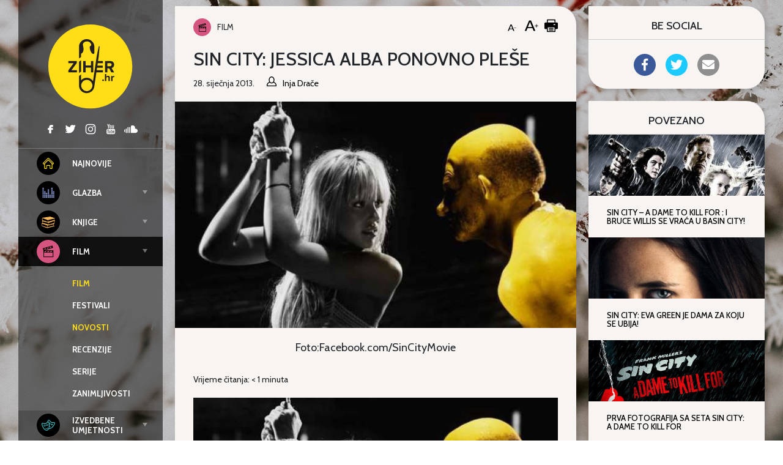

--- FILE ---
content_type: text/html; charset=UTF-8
request_url: https://www.ziher.hr/sin-city-jessica-alba-ponovo-plese/
body_size: 22205
content:
<!doctype html>
<html lang="hr">
	<head>
	<meta charset="UTF-8">
	<meta name="viewport" content="width=device-width, initial-scale=1, shrink-to-fit=no">
	<link rel="author" href="humans.txt" />
	<meta name='robots' content='index, follow, max-image-preview:large, max-snippet:-1, max-video-preview:-1' />

<!-- Google Tag Manager for WordPress by gtm4wp.com -->
<script data-cfasync="false" data-pagespeed-no-defer>
	var gtm4wp_datalayer_name = "dataLayer";
	var dataLayer = dataLayer || [];
</script>
<!-- End Google Tag Manager for WordPress by gtm4wp.com -->
	<!-- This site is optimized with the Yoast SEO plugin v26.7 - https://yoast.com/wordpress/plugins/seo/ -->
	<title>Sin City: Jessica Alba ponovno pleše - Ziher.hr</title>
	<link rel="canonical" href="https://www.ziher.hr/sin-city-jessica-alba-ponovo-plese/" />
	<meta property="og:locale" content="hr_HR" />
	<meta property="og:type" content="article" />
	<meta property="og:title" content="Sin City: Jessica Alba ponovno pleše - Ziher.hr" />
	<meta property="og:description" content="Vrijeme čitanja:  &lt; 1 minutaNancy Callahan ponovo pleše" />
	<meta property="og:url" content="https://www.ziher.hr/sin-city-jessica-alba-ponovo-plese/" />
	<meta property="og:site_name" content="Ziher.hr" />
	<meta property="article:publisher" content="https://www.facebook.com/Ziher.hr" />
	<meta property="article:published_time" content="2013-01-28T14:49:55+00:00" />
	<meta property="article:modified_time" content="2015-02-26T17:56:42+00:00" />
	<meta property="og:image" content="https://www.ziher.hr/wp-content/uploads/2013/01/sin.jpg" />
	<meta property="og:image:width" content="600" />
	<meta property="og:image:height" content="338" />
	<meta property="og:image:type" content="image/jpeg" />
	<meta name="author" content="Inja Drače" />
	<meta name="twitter:card" content="summary_large_image" />
	<meta name="twitter:creator" content="@ziherhr" />
	<meta name="twitter:site" content="@ziherhr" />
	<meta name="twitter:label1" content="Napisao/la" />
	<meta name="twitter:data1" content="Inja Drače" />
	<meta name="twitter:label2" content="Procijenjeno vrijeme čitanja" />
	<meta name="twitter:data2" content="1 minuta" />
	<script type="application/ld+json" class="yoast-schema-graph">{"@context":"https://schema.org","@graph":[{"@type":"Article","@id":"https://www.ziher.hr/sin-city-jessica-alba-ponovo-plese/#article","isPartOf":{"@id":"https://www.ziher.hr/sin-city-jessica-alba-ponovo-plese/"},"author":{"name":"Inja Drače","@id":"https://www.ziher.hr/#/schema/person/23ab7faf6209b936193b02d09caf1b84"},"headline":"Sin City: Jessica Alba ponovno pleše","datePublished":"2013-01-28T14:49:55+00:00","dateModified":"2015-02-26T17:56:42+00:00","mainEntityOfPage":{"@id":"https://www.ziher.hr/sin-city-jessica-alba-ponovo-plese/"},"wordCount":215,"publisher":{"@id":"https://www.ziher.hr/#organization"},"image":{"@id":"https://www.ziher.hr/sin-city-jessica-alba-ponovo-plese/#primaryimage"},"thumbnailUrl":"https://www.ziher.hr/wp-content/uploads/2013/01/sin.jpg","articleSection":["Film","Novosti"],"inLanguage":"hr"},{"@type":"WebPage","@id":"https://www.ziher.hr/sin-city-jessica-alba-ponovo-plese/","url":"https://www.ziher.hr/sin-city-jessica-alba-ponovo-plese/","name":"Sin City: Jessica Alba ponovno pleše - Ziher.hr","isPartOf":{"@id":"https://www.ziher.hr/#website"},"primaryImageOfPage":{"@id":"https://www.ziher.hr/sin-city-jessica-alba-ponovo-plese/#primaryimage"},"image":{"@id":"https://www.ziher.hr/sin-city-jessica-alba-ponovo-plese/#primaryimage"},"thumbnailUrl":"https://www.ziher.hr/wp-content/uploads/2013/01/sin.jpg","datePublished":"2013-01-28T14:49:55+00:00","dateModified":"2015-02-26T17:56:42+00:00","breadcrumb":{"@id":"https://www.ziher.hr/sin-city-jessica-alba-ponovo-plese/#breadcrumb"},"inLanguage":"hr","potentialAction":[{"@type":"ReadAction","target":["https://www.ziher.hr/sin-city-jessica-alba-ponovo-plese/"]}]},{"@type":"ImageObject","inLanguage":"hr","@id":"https://www.ziher.hr/sin-city-jessica-alba-ponovo-plese/#primaryimage","url":"https://www.ziher.hr/wp-content/uploads/2013/01/sin.jpg","contentUrl":"https://www.ziher.hr/wp-content/uploads/2013/01/sin.jpg","width":600,"height":338,"caption":"Foto:Facebook.com/SinCityMovie"},{"@type":"BreadcrumbList","@id":"https://www.ziher.hr/sin-city-jessica-alba-ponovo-plese/#breadcrumb","itemListElement":[{"@type":"ListItem","position":1,"name":"Početna stranica","item":"https://www.ziher.hr/"},{"@type":"ListItem","position":2,"name":"Sin City: Jessica Alba ponovno pleše"}]},{"@type":"WebSite","@id":"https://www.ziher.hr/#website","url":"https://www.ziher.hr/","name":"Ziher.hr","description":"Ziher.hr vam donosi vijesti iz svijeta glazbe, filma, izvedbenih i vizualnih umjetnosti.","publisher":{"@id":"https://www.ziher.hr/#organization"},"potentialAction":[{"@type":"SearchAction","target":{"@type":"EntryPoint","urlTemplate":"https://www.ziher.hr/?s={search_term_string}"},"query-input":{"@type":"PropertyValueSpecification","valueRequired":true,"valueName":"search_term_string"}}],"inLanguage":"hr"},{"@type":"Organization","@id":"https://www.ziher.hr/#organization","name":"Ziher.Hr","url":"https://www.ziher.hr/","logo":{"@type":"ImageObject","inLanguage":"hr","@id":"https://www.ziher.hr/#/schema/logo/image/","url":"https://www.ziher.hr/wp-content/uploads/2015/03/Logo-Ziher.jpg","contentUrl":"https://www.ziher.hr/wp-content/uploads/2015/03/Logo-Ziher.jpg","width":945,"height":945,"caption":"Ziher.Hr"},"image":{"@id":"https://www.ziher.hr/#/schema/logo/image/"},"sameAs":["https://www.facebook.com/Ziher.hr","https://x.com/ziherhr","https://instagram.com/ziherhr/","https://www.youtube.com/user/ZiherTv"]},{"@type":"Person","@id":"https://www.ziher.hr/#/schema/person/23ab7faf6209b936193b02d09caf1b84","name":"Inja Drače","image":{"@type":"ImageObject","inLanguage":"hr","@id":"https://www.ziher.hr/#/schema/person/image/","url":"https://www.ziher.hr/wp-content/uploads/2015/04/a7-150x150.jpg","contentUrl":"https://www.ziher.hr/wp-content/uploads/2015/04/a7-150x150.jpg","caption":"Inja Drače"},"url":"https://www.ziher.hr/author/inja_drace/"}]}</script>
	<!-- / Yoast SEO plugin. -->


<link rel='dns-prefetch' href='//code.jquery.com' />
<link rel='dns-prefetch' href='//fonts.googleapis.com' />
    <script>
    var _rollbarParams = {"server.environment": "production"};
    _rollbarParams["notifier.snippet_version"] = "2"; var _rollbar=["83bf036490784201a683155689cc65a4", _rollbarParams]; var _ratchet=_rollbar;
    (function(w,d){w.onerror=function(e,u,l){_rollbar.push({_t:'uncaught',e:e,u:u,l:l});};var i=function(){var s=d.createElement("script");var 
    f=d.getElementsByTagName("script")[0];s.src="//d37gvrvc0wt4s1.cloudfront.net/js/1/rollbar.min.js";s.async=!0;
    f.parentNode.insertBefore(s,f);};if(w.addEventListener){w.addEventListener("load",i,!1);}else{w.attachEvent("onload",i);}})(window,document);
    </script>
    <link rel="alternate" title="oEmbed (JSON)" type="application/json+oembed" href="https://www.ziher.hr/wp-json/oembed/1.0/embed?url=https%3A%2F%2Fwww.ziher.hr%2Fsin-city-jessica-alba-ponovo-plese%2F" />
<link rel="alternate" title="oEmbed (XML)" type="text/xml+oembed" href="https://www.ziher.hr/wp-json/oembed/1.0/embed?url=https%3A%2F%2Fwww.ziher.hr%2Fsin-city-jessica-alba-ponovo-plese%2F&#038;format=xml" />
<!-- www.ziher.hr is managing ads with Advanced Ads 2.0.16 – https://wpadvancedads.com/ --><script id="ziher-ready">
			window.advanced_ads_ready=function(e,a){a=a||"complete";var d=function(e){return"interactive"===a?"loading"!==e:"complete"===e};d(document.readyState)?e():document.addEventListener("readystatechange",(function(a){d(a.target.readyState)&&e()}),{once:"interactive"===a})},window.advanced_ads_ready_queue=window.advanced_ads_ready_queue||[];		</script>
		<style id='wp-img-auto-sizes-contain-inline-css' type='text/css'>
img:is([sizes=auto i],[sizes^="auto," i]){contain-intrinsic-size:3000px 1500px}
/*# sourceURL=wp-img-auto-sizes-contain-inline-css */
</style>
<style id='classic-theme-styles-inline-css' type='text/css'>
/*! This file is auto-generated */
.wp-block-button__link{color:#fff;background-color:#32373c;border-radius:9999px;box-shadow:none;text-decoration:none;padding:calc(.667em + 2px) calc(1.333em + 2px);font-size:1.125em}.wp-block-file__button{background:#32373c;color:#fff;text-decoration:none}
/*# sourceURL=/wp-includes/css/classic-themes.min.css */
</style>
<style id='global-styles-inline-css' type='text/css'>
:root{--wp--preset--aspect-ratio--square: 1;--wp--preset--aspect-ratio--4-3: 4/3;--wp--preset--aspect-ratio--3-4: 3/4;--wp--preset--aspect-ratio--3-2: 3/2;--wp--preset--aspect-ratio--2-3: 2/3;--wp--preset--aspect-ratio--16-9: 16/9;--wp--preset--aspect-ratio--9-16: 9/16;--wp--preset--gradient--vivid-cyan-blue-to-vivid-purple: linear-gradient(135deg,rgb(6,147,227) 0%,rgb(155,81,224) 100%);--wp--preset--gradient--light-green-cyan-to-vivid-green-cyan: linear-gradient(135deg,rgb(122,220,180) 0%,rgb(0,208,130) 100%);--wp--preset--gradient--luminous-vivid-amber-to-luminous-vivid-orange: linear-gradient(135deg,rgb(252,185,0) 0%,rgb(255,105,0) 100%);--wp--preset--gradient--luminous-vivid-orange-to-vivid-red: linear-gradient(135deg,rgb(255,105,0) 0%,rgb(207,46,46) 100%);--wp--preset--gradient--very-light-gray-to-cyan-bluish-gray: linear-gradient(135deg,rgb(238,238,238) 0%,rgb(169,184,195) 100%);--wp--preset--gradient--cool-to-warm-spectrum: linear-gradient(135deg,rgb(74,234,220) 0%,rgb(151,120,209) 20%,rgb(207,42,186) 40%,rgb(238,44,130) 60%,rgb(251,105,98) 80%,rgb(254,248,76) 100%);--wp--preset--gradient--blush-light-purple: linear-gradient(135deg,rgb(255,206,236) 0%,rgb(152,150,240) 100%);--wp--preset--gradient--blush-bordeaux: linear-gradient(135deg,rgb(254,205,165) 0%,rgb(254,45,45) 50%,rgb(107,0,62) 100%);--wp--preset--gradient--luminous-dusk: linear-gradient(135deg,rgb(255,203,112) 0%,rgb(199,81,192) 50%,rgb(65,88,208) 100%);--wp--preset--gradient--pale-ocean: linear-gradient(135deg,rgb(255,245,203) 0%,rgb(182,227,212) 50%,rgb(51,167,181) 100%);--wp--preset--gradient--electric-grass: linear-gradient(135deg,rgb(202,248,128) 0%,rgb(113,206,126) 100%);--wp--preset--gradient--midnight: linear-gradient(135deg,rgb(2,3,129) 0%,rgb(40,116,252) 100%);--wp--preset--font-size--small: 13px;--wp--preset--font-size--medium: 20px;--wp--preset--font-size--large: 36px;--wp--preset--font-size--x-large: 42px;--wp--preset--spacing--20: 0.44rem;--wp--preset--spacing--30: 0.67rem;--wp--preset--spacing--40: 1rem;--wp--preset--spacing--50: 1.5rem;--wp--preset--spacing--60: 2.25rem;--wp--preset--spacing--70: 3.38rem;--wp--preset--spacing--80: 5.06rem;--wp--preset--shadow--natural: 6px 6px 9px rgba(0, 0, 0, 0.2);--wp--preset--shadow--deep: 12px 12px 50px rgba(0, 0, 0, 0.4);--wp--preset--shadow--sharp: 6px 6px 0px rgba(0, 0, 0, 0.2);--wp--preset--shadow--outlined: 6px 6px 0px -3px rgb(255, 255, 255), 6px 6px rgb(0, 0, 0);--wp--preset--shadow--crisp: 6px 6px 0px rgb(0, 0, 0);}:where(.is-layout-flex){gap: 0.5em;}:where(.is-layout-grid){gap: 0.5em;}body .is-layout-flex{display: flex;}.is-layout-flex{flex-wrap: wrap;align-items: center;}.is-layout-flex > :is(*, div){margin: 0;}body .is-layout-grid{display: grid;}.is-layout-grid > :is(*, div){margin: 0;}:where(.wp-block-columns.is-layout-flex){gap: 2em;}:where(.wp-block-columns.is-layout-grid){gap: 2em;}:where(.wp-block-post-template.is-layout-flex){gap: 1.25em;}:where(.wp-block-post-template.is-layout-grid){gap: 1.25em;}.has-vivid-cyan-blue-to-vivid-purple-gradient-background{background: var(--wp--preset--gradient--vivid-cyan-blue-to-vivid-purple) !important;}.has-light-green-cyan-to-vivid-green-cyan-gradient-background{background: var(--wp--preset--gradient--light-green-cyan-to-vivid-green-cyan) !important;}.has-luminous-vivid-amber-to-luminous-vivid-orange-gradient-background{background: var(--wp--preset--gradient--luminous-vivid-amber-to-luminous-vivid-orange) !important;}.has-luminous-vivid-orange-to-vivid-red-gradient-background{background: var(--wp--preset--gradient--luminous-vivid-orange-to-vivid-red) !important;}.has-very-light-gray-to-cyan-bluish-gray-gradient-background{background: var(--wp--preset--gradient--very-light-gray-to-cyan-bluish-gray) !important;}.has-cool-to-warm-spectrum-gradient-background{background: var(--wp--preset--gradient--cool-to-warm-spectrum) !important;}.has-blush-light-purple-gradient-background{background: var(--wp--preset--gradient--blush-light-purple) !important;}.has-blush-bordeaux-gradient-background{background: var(--wp--preset--gradient--blush-bordeaux) !important;}.has-luminous-dusk-gradient-background{background: var(--wp--preset--gradient--luminous-dusk) !important;}.has-pale-ocean-gradient-background{background: var(--wp--preset--gradient--pale-ocean) !important;}.has-electric-grass-gradient-background{background: var(--wp--preset--gradient--electric-grass) !important;}.has-midnight-gradient-background{background: var(--wp--preset--gradient--midnight) !important;}.has-small-font-size{font-size: var(--wp--preset--font-size--small) !important;}.has-medium-font-size{font-size: var(--wp--preset--font-size--medium) !important;}.has-large-font-size{font-size: var(--wp--preset--font-size--large) !important;}.has-x-large-font-size{font-size: var(--wp--preset--font-size--x-large) !important;}
:where(.wp-block-post-template.is-layout-flex){gap: 1.25em;}:where(.wp-block-post-template.is-layout-grid){gap: 1.25em;}
:where(.wp-block-term-template.is-layout-flex){gap: 1.25em;}:where(.wp-block-term-template.is-layout-grid){gap: 1.25em;}
:where(.wp-block-columns.is-layout-flex){gap: 2em;}:where(.wp-block-columns.is-layout-grid){gap: 2em;}
:root :where(.wp-block-pullquote){font-size: 1.5em;line-height: 1.6;}
/*# sourceURL=global-styles-inline-css */
</style>
<link rel="stylesheet" href="https://www.ziher.hr/wp-content/plugins/accesspress-social-share/css/fontawesome-all.css?ver=4.5.6">
<link rel="stylesheet" href="https://www.ziher.hr/wp-content/plugins/accesspress-social-share/css/frontend.css?ver=4.5.6">
<link rel="stylesheet" href="//fonts.googleapis.com/css?family=Open+Sans&#038;ver=6.9">
<link rel="stylesheet" href="https://www.ziher.hr/wp-content/plugins/responsive-lightbox/assets/swipebox/swipebox.min.css?ver=1.5.2">
<link rel="stylesheet" href="https://www.ziher.hr/wp-content/plugins/wp-postratings/css/postratings-css.css?ver=1.91.2">
<link rel="stylesheet" href="https://www.ziher.hr/wp-content/plugins/wp-user-avatar/assets/css/frontend.min.css?ver=4.16.8">
<link rel="stylesheet" href="https://www.ziher.hr/wp-content/plugins/wp-user-avatar/assets/flatpickr/flatpickr.min.css?ver=4.16.8">
<link rel="stylesheet" href="https://www.ziher.hr/wp-content/plugins/wp-user-avatar/assets/select2/select2.min.css?ver=6.9">
<link rel="stylesheet" href="https://fonts.googleapis.com/css2?family=Cabin:wght@400;500;700&#038;family=Nunito+Sans:ital,wght@0,400;0,700;1,400;1,700&#038;display=swap">
<link rel="stylesheet" href="https://www.ziher.hr/wp-content/themes/ziher/dist/main.css?ver=bbff3cbe3037b1c5547e">
<script type="text/javascript" src="https://code.jquery.com/jquery-3.4.1.min.js?ver=3.4.1" id="jquery-js"></script>
<script type="text/javascript" src="https://www.ziher.hr/wp-content/plugins/responsive-lightbox/assets/dompurify/purify.min.js?ver=3.1.7" id="dompurify-js"></script>
<script type="text/javascript" id="responsive-lightbox-sanitizer-js-before">
/* <![CDATA[ */
window.RLG = window.RLG || {}; window.RLG.sanitizeAllowedHosts = ["youtube.com","www.youtube.com","youtu.be","vimeo.com","player.vimeo.com"];
//# sourceURL=responsive-lightbox-sanitizer-js-before
/* ]]> */
</script>
<script type="text/javascript" src="https://www.ziher.hr/wp-content/plugins/responsive-lightbox/js/sanitizer.js?ver=2.6.0" id="responsive-lightbox-sanitizer-js"></script>
<script type="text/javascript" src="https://www.ziher.hr/wp-content/plugins/responsive-lightbox/assets/swipebox/jquery.swipebox.min.js?ver=1.5.2" id="responsive-lightbox-swipebox-js"></script>
<script type="text/javascript" src="https://www.ziher.hr/wp-includes/js/underscore.min.js?ver=1.13.7" id="underscore-js"></script>
<script type="text/javascript" src="https://www.ziher.hr/wp-content/plugins/responsive-lightbox/assets/infinitescroll/infinite-scroll.pkgd.min.js?ver=4.0.1" id="responsive-lightbox-infinite-scroll-js"></script>
<script type="text/javascript" id="responsive-lightbox-js-before">
/* <![CDATA[ */
var rlArgs = {"script":"swipebox","selector":"lightbox","customEvents":"","activeGalleries":true,"animation":true,"hideCloseButtonOnMobile":false,"removeBarsOnMobile":false,"hideBars":false,"hideBarsDelay":5000,"videoMaxWidth":1080,"useSVG":true,"loopAtEnd":false,"woocommerce_gallery":false,"ajaxurl":"https:\/\/www.ziher.hr\/wp-admin\/admin-ajax.php","nonce":"67544c7a61","preview":false,"postId":18013,"scriptExtension":false};

//# sourceURL=responsive-lightbox-js-before
/* ]]> */
</script>
<script type="text/javascript" src="https://www.ziher.hr/wp-content/plugins/responsive-lightbox/js/front.js?ver=2.6.0" id="responsive-lightbox-js"></script>
<script type="text/javascript" src="https://www.ziher.hr/wp-content/plugins/wp-user-avatar/assets/flatpickr/flatpickr.min.js?ver=4.16.8" id="ppress-flatpickr-js"></script>
<script type="text/javascript" src="https://www.ziher.hr/wp-content/plugins/wp-user-avatar/assets/select2/select2.min.js?ver=4.16.8" id="ppress-select2-js"></script>
<link rel="https://api.w.org/" href="https://www.ziher.hr/wp-json/" /><link rel="alternate" title="JSON" type="application/json" href="https://www.ziher.hr/wp-json/wp/v2/posts/18013" /><link rel="EditURI" type="application/rsd+xml" title="RSD" href="https://www.ziher.hr/xmlrpc.php?rsd" />
<meta name="generator" content="WordPress 6.9" />
<link rel='shortlink' href='https://www.ziher.hr/?p=18013' />
<meta property="fb:app_id" content="208980515781660"/>
<!-- Google Tag Manager for WordPress by gtm4wp.com -->
<!-- GTM Container placement set to manual -->
<script data-cfasync="false" data-pagespeed-no-defer>
	var dataLayer_content = {"visitorLoginState":"logged-out","visitorType":"visitor-logged-out","pageTitle":"Sin City: Jessica Alba ponovno pleše - Ziher.hr","pagePostType":"post","pagePostType2":"single-post","pageCategory":["film","film-novosti"],"pagePostAuthor":"Inja Drače","pagePostDate":"28. siječnja 2013.","pagePostDateYear":2013,"pagePostDateMonth":1,"pagePostDateDay":28,"pagePostDateDayName":"Ponedjeljak","pagePostDateHour":15,"pagePostDateMinute":49,"pagePostDateIso":"2013-01-28T15:49:55+01:00","pagePostDateUnix":1359388195};
	dataLayer.push( dataLayer_content );
</script>
<script data-cfasync="false" data-pagespeed-no-defer>
(function(w,d,s,l,i){w[l]=w[l]||[];w[l].push({'gtm.start':
new Date().getTime(),event:'gtm.js'});var f=d.getElementsByTagName(s)[0],
j=d.createElement(s),dl=l!='dataLayer'?'&l='+l:'';j.async=true;j.src=
'//www.googletagmanager.com/gtm.js?id='+i+dl;f.parentNode.insertBefore(j,f);
})(window,document,'script','dataLayer','GTM-MQL2QC');
</script>
<!-- End Google Tag Manager for WordPress by gtm4wp.com --></head>

		<body class="wp-singular post-template-default single single-post postid-18013 single-format-standard wp-theme-ziher aa-prefix-ziher-" style="background-image: url(&#039;https://www.ziher.hr/wp-content/uploads/2015/04/sandra-frey-c9bXaf8xSGk-unsplash.jpg&#039;);">
		<header class="top">
	<div class="wrapper">
		<div class="container-fluid">
			<div class="wrapper--top">

				<div class="branding branding--top">
										<a href="https://www.ziher.hr/" rel="home">
						<img class="branding__logo branding__logo--top"
							src="https://www.ziher.hr/wp-content/themes/ziher/dist/img/logo-ziher.svg" alt="logo">
						<img class="branding__text-logo branding__text-logo--top"
							src="https://www.ziher.hr/wp-content/themes/ziher/dist/img/text-logo.svg" alt="logo">
					</a>
									</div>

				<div class="top-menu">
					<div class="top-menu__left">
						<nav class="tnav">
							<ul id="menu-mainmenu" class="menu"><li class="tnav__item  top-level"><a href="https://ziher.hr" class="tnav__link"><div class="mr-1 is-color-icon is-color-icon--najnovije">	<svg class="icon icon--najnovije" 
		>
		<use xmlns:xlink="http://www.w3.org/1999/xlink" xlink:href="#icon--najnovije"></use>
	</svg>
	</div><div class='label'>Najnovije</div></a></li>
<li class="tnav__item  tnav__item--is-parent  top-level"><a href="https://www.ziher.hr/category/glazba/" class="tnav__link js-menu-toggle"><div class="mr-1 is-color-icon is-color-icon--glazba">	<svg class="icon icon--glazba" 
		>
		<use xmlns:xlink="http://www.w3.org/1999/xlink" xlink:href="#icon--glazba"></use>
	</svg>
	</div><div class='label'>Glazba</div></a>
	<ul class="tnav__sub-menu">
<li class="tnav__item"><a href="https://www.ziher.hr/category/glazba/" class="tnav__link"><div class='label'>Glazba</div></a></li>
<li class="tnav__item"><a href="https://www.ziher.hr/category/glazba/glazba-galerija/" class="tnav__link"><div class='label'>Galerija</div></a></li>
<li class="tnav__item"><a href="https://www.ziher.hr/category/glazba/glazba-najave/" class="tnav__link"><div class='label'>Najave</div></a></li>
<li class="tnav__item"><a href="https://www.ziher.hr/category/glazba/glazba-novosti/" class="tnav__link"><div class='label'>Novosti</div></a></li>
<li class="tnav__item"><a href="https://www.ziher.hr/category/glazba/glazba-recenzije/" class="tnav__link"><div class='label'>Recenzije</div></a></li>
<li class="tnav__item"><a href="https://www.ziher.hr/category/glazba/glazba-scena/" class="tnav__link"><div class='label'>Scena</div></a></li>
<li class="tnav__item"><a href="https://www.ziher.hr/category/glazba/glazba-ziherung/" class="tnav__link"><div class='label'>Ziherung</div></a></li>
<li class="tnav__item"><a href="https://www.ziher.hr/category/glazba/glazba-kolumna-a-batinovic/" class="tnav__link"><div class='label'>Kolumna: Ante Batinović</div></a></li>
</ul>
</li>
<li class="tnav__item  tnav__item--is-parent  top-level"><a href="https://www.ziher.hr/category/knjige/" class="tnav__link js-menu-toggle"><div class="mr-1 is-color-icon is-color-icon--knjige">	<svg class="icon icon--knjige" 
		>
		<use xmlns:xlink="http://www.w3.org/1999/xlink" xlink:href="#icon--knjige"></use>
	</svg>
	</div><div class='label'>Knjige</div></a>
	<ul class="tnav__sub-menu">
<li class="tnav__item"><a href="https://www.ziher.hr/category/knjige/" class="tnav__link"><div class='label'>Knjige</div></a></li>
<li class="tnav__item"><a href="https://www.ziher.hr/category/knjige/knjige-novosti/" class="tnav__link"><div class='label'>Novosti</div></a></li>
<li class="tnav__item"><a href="https://www.ziher.hr/category/knjige/knjige-recenzije/" class="tnav__link"><div class='label'>Recenzije</div></a></li>
<li class="tnav__item"><a href="https://www.ziher.hr/category/knjige/reflektira/" class="tnav__link"><div class='label'>Reflektira</div></a></li>
<li class="tnav__item"><a href="https://www.ziher.hr/category/knjige/knjige-zanimljivosti/" class="tnav__link"><div class='label'>Zanimljivosti</div></a></li>
</ul>
</li>
<li class="tnav__item  tnav__item--is-parent  top-level"><a href="https://www.ziher.hr/category/film/" class="tnav__link  is-active js-menu-toggle"><div class="mr-1 is-color-icon is-color-icon--film">	<svg class="icon icon--film" 
		>
		<use xmlns:xlink="http://www.w3.org/1999/xlink" xlink:href="#icon--film"></use>
	</svg>
	</div><div class='label'>Film</div></a>
	<ul class="tnav__sub-menu">
<li class="tnav__item"><a href="https://www.ziher.hr/category/film/" class="tnav__link  is-active"><div class='label'>Film</div></a></li>
<li class="tnav__item"><a href="https://www.ziher.hr/category/film/film-festivali/" class="tnav__link"><div class='label'>Festivali</div></a></li>
<li class="tnav__item"><a href="https://www.ziher.hr/category/film/film-novosti/" class="tnav__link  is-active"><div class='label'>Novosti</div></a></li>
<li class="tnav__item"><a href="https://www.ziher.hr/category/film/film-recenzije/" class="tnav__link"><div class='label'>Recenzije</div></a></li>
<li class="tnav__item"><a href="https://www.ziher.hr/category/film/film-serije/" class="tnav__link"><div class='label'>Serije</div></a></li>
<li class="tnav__item"><a href="https://www.ziher.hr/category/film/film-zanimljivosti/" class="tnav__link"><div class='label'>Zanimljivosti</div></a></li>
</ul>
</li>
<li class="tnav__item  tnav__item--is-parent  top-level"><a href="https://www.ziher.hr/category/iu/" class="tnav__link js-menu-toggle"><div class="mr-1 is-color-icon is-color-icon--iu">	<svg class="icon icon--iu" 
		>
		<use xmlns:xlink="http://www.w3.org/1999/xlink" xlink:href="#icon--iu"></use>
	</svg>
	</div><div class='label'>Izvedbene umjetnosti</div></a>
	<ul class="tnav__sub-menu">
<li class="tnav__item"><a href="https://www.ziher.hr/category/iu/" class="tnav__link"><div class='label'>Izvedbene umjetnosti</div></a></li>
<li class="tnav__item"><a href="https://www.ziher.hr/category/iu/iu-kritika/" class="tnav__link"><div class='label'>Kritika</div></a></li>
<li class="tnav__item"><a href="https://www.ziher.hr/category/iu/iu-novosti/" class="tnav__link"><div class='label'>Novosti</div></a></li>
</ul>
</li>
<li class="tnav__item  tnav__item--is-parent  top-level"><a href="https://www.ziher.hr/category/vizart/" class="tnav__link js-menu-toggle"><div class="mr-1 is-color-icon is-color-icon--vizart">	<svg class="icon icon--vizart" 
		>
		<use xmlns:xlink="http://www.w3.org/1999/xlink" xlink:href="#icon--vizart"></use>
	</svg>
	</div><div class='label'>Vizart</div></a>
	<ul class="tnav__sub-menu">
<li class="tnav__item"><a href="https://www.ziher.hr/category/vizart/" class="tnav__link"><div class='label'>Vizart</div></a></li>
<li class="tnav__item"><a href="https://www.ziher.hr/category/vizart/aktualno/" class="tnav__link"><div class='label'>Aktualno</div></a></li>
<li class="tnav__item"><a href="https://www.ziher.hr/category/vizart/vizart-dizajn/" class="tnav__link"><div class='label'>Dizajn</div></a></li>
<li class="tnav__item"><a href="https://www.ziher.hr/category/vizart/vizart-fotografija/" class="tnav__link"><div class='label'>Fotografija</div></a></li>
<li class="tnav__item"><a href="https://www.ziher.hr/category/vizart/vizart-gram-umjetnosti/" class="tnav__link"><div class='label'>Gram umjetnosti</div></a></li>
<li class="tnav__item"><a href="https://www.ziher.hr/category/vizart/vizart-izlozbe/" class="tnav__link"><div class='label'>Izložbe</div></a></li>
<li class="tnav__item"><a href="https://www.ziher.hr/category/vizart/vizart-strip/" class="tnav__link"><div class='label'>Strip</div></a></li>
</ul>
</li>
<li class="tnav__item  tnav__item--is-parent  top-level"><a href="https://www.ziher.hr/category/intervju/" class="tnav__link js-menu-toggle"><div class="mr-1 is-color-icon is-color-icon--intervju">	<svg class="icon icon--intervju" 
		>
		<use xmlns:xlink="http://www.w3.org/1999/xlink" xlink:href="#icon--intervju"></use>
	</svg>
	</div><div class='label'>Intervju</div></a>
	<ul class="tnav__sub-menu">
<li class="tnav__item"><a href="https://www.ziher.hr/category/intervju/" class="tnav__link"><div class='label'>Intervju</div></a></li>
<li class="tnav__item"><a href="https://www.ziher.hr/category/intervju/intervju-drustvo/" class="tnav__link"><div class='label'>Društvo</div></a></li>
<li class="tnav__item"><a href="https://www.ziher.hr/category/intervju/intervju-film/" class="tnav__link"><div class='label'>Film</div></a></li>
<li class="tnav__item"><a href="https://www.ziher.hr/category/intervju/intervju-glazba/" class="tnav__link"><div class='label'>Glazba</div></a></li>
<li class="tnav__item"><a href="https://www.ziher.hr/category/intervju/intervju-iu/" class="tnav__link"><div class='label'>Izvedbene umjetnosti</div></a></li>
<li class="tnav__item"><a href="https://www.ziher.hr/category/intervju/intervju-knjige/" class="tnav__link"><div class='label'>Knjige</div></a></li>
<li class="tnav__item"><a href="https://www.ziher.hr/category/intervju/intervju-strip/" class="tnav__link"><div class='label'>Strip</div></a></li>
<li class="tnav__item"><a href="https://www.ziher.hr/category/intervju/intervju-vizart/" class="tnav__link"><div class='label'>Vizart</div></a></li>
</ul>
</li>
</ul>						</nav>
					</div>

					<div class="top-menu__right d-none d-md-flex">
						<div class="social social--top">
									<a href="https://www.facebook.com/Ziher.hr">
				<svg class="icon icon--facebook color--gray" 
		>
		<use xmlns:xlink="http://www.w3.org/1999/xlink" xlink:href="#icon--facebook"></use>
	</svg>
			</a>
				<a href="https://twitter.com/ziherportal">
				<svg class="icon icon--twitter color--gray" 
		>
		<use xmlns:xlink="http://www.w3.org/1999/xlink" xlink:href="#icon--twitter"></use>
	</svg>
			</a>
				<a href="https://instagram.com/ziherhr/">
				<svg class="icon icon--instagram color--gray" 
		>
		<use xmlns:xlink="http://www.w3.org/1999/xlink" xlink:href="#icon--instagram"></use>
	</svg>
			</a>
				<a href="https://www.youtube.com/user/ZiherTv">
				<svg class="icon icon--youtube color--gray" 
		>
		<use xmlns:xlink="http://www.w3.org/1999/xlink" xlink:href="#icon--youtube"></use>
	</svg>
			</a>
				<a href="https://soundcloud.com/ziherhr">
				<svg class="icon icon--soundcloud color--gray" 
		>
		<use xmlns:xlink="http://www.w3.org/1999/xlink" xlink:href="#icon--soundcloud"></use>
	</svg>
			</a>
								</div>

						<div class="icon-container">
							<div class="is-icon">
								<a href="https://www.ziher.hr/impressum/">
										<svg class="icon icon--impressum color--gray" 
		>
		<use xmlns:xlink="http://www.w3.org/1999/xlink" xlink:href="#icon--impressum"></use>
	</svg>
									</a>
							</div>

							<div class="is-icon">
								<a href="https://www.ziher.hr/category/nagrade/">
										<svg class="icon icon--nagrade color--gray" 
		>
		<use xmlns:xlink="http://www.w3.org/1999/xlink" xlink:href="#icon--nagrade"></use>
	</svg>
									</a>
							</div>

							<div class="is-icon js-top-search">
								
<form class="search-form search-form--top" action="/">
	<input type="text" class="search-form__field" name="s" autocomplete="off">
</form>
								<div class="js-search-submit" style="cursor: pointer;">
										<svg class="icon icon--search3 color--gray" 
		>
		<use xmlns:xlink="http://www.w3.org/1999/xlink" xlink:href="#icon--search3"></use>
	</svg>
									</div>
							</div>
						</div>
					</div>

					<div class="js-tablet-toggle">
						<div class="js-tablet-toggle__svg-container">
								<svg class="icon icon--more color--white" 
		>
		<use xmlns:xlink="http://www.w3.org/1999/xlink" xlink:href="#icon--more"></use>
	</svg>
									<svg class="icon icon--angle-right color--white background--black" 
		>
		<use xmlns:xlink="http://www.w3.org/1999/xlink" xlink:href="#icon--angle-right"></use>
	</svg>
							</div>
					</div>

					<div class="js-mobile-toggle">
						<div class="stripe"></div>
						<div class="stripe"></div>
						<div class="stripe"></div>
					</div>
				</div>
			</div>
		</div>
	</div>
</header>

		<div aria-hidden="true" class="sprite">
	<svg xmlns="http://www.w3.org/2000/svg"><defs><symbol viewBox="0 0 32 32" id="icon--angle-right"><path d="M20.938 17.125a.568.568 0 01-.188.438l-8.313 8.313c-.125.125-.313.188-.438.188s-.313-.063-.438-.188l-.875-.875a.568.568 0 01-.188-.438c0-.125.063-.313.188-.375l7-7.063-7-7a.568.568 0 01-.188-.438c0-.125.063-.25.188-.375l.875-.875c.125-.125.313-.188.438-.188s.313.063.438.188l8.313 8.313c.125.125.188.25.188.375z"/></symbol><symbol viewBox="0 0 32 32" id="icon--facebook"><path d="M18.5 26h-5v-8.333H10V13.5h3.5v-2.262C13.5 8.592 15.5 6 18.428 6H23v4.762h-4.087a.403.403 0 00-.413.393V13.5h4v4.167h-4V26z"/></symbol><symbol viewBox="0 0 32 32" id="icon--film"><path fill-rule="evenodd" clip-rule="evenodd" d="M3.676 8.313l-.722.205.205.722 1.093 3.848.068.239V29.38h23.86V13.22H6.53l20.101-5.708.721-.205-.204-.722-1.093-3.848-.205-.721-.722.205L3.676 8.313zM5.7 11.897l3.728-1.06 1.69-3.078-3.713 1.054L5.7 11.897zm6.421-1.824l1.74-3.093 3.729-1.06-1.762 3.1-3.707 1.052zm6.463-1.835l1.663-3.072 3.841-1.09-1.762 3.099-3.742 1.063zM5.88 17.5v-.08l2.64-2.64h3.8L9.6 17.5H5.88zm9.325-2.72l-2.792 2.72H16.4l2.72-2.72h-3.915zm6.625 0l-2.65 2.72h3.92l2.72-2.72h-3.99zM5.88 18.5h20.74v9.32H5.88V18.5z"/></symbol><symbol viewBox="0 0 32 32" id="icon--glazba"><path fill-rule="evenodd" clip-rule="evenodd" d="M5.13 4H2v3.13h3.13V4zm0 4.174H2v3.13h3.13v-3.13zM2 12.348h3.13v3.13H2v-3.13zm3.13 4.174H2v3.13h3.13v-3.13zM2 20.696h3.13v3.13H2v-3.13zm3.13 4.174H2V28h3.13v-3.13zm1.044-12.522h3.13v3.13h-3.13v-3.13zm3.13 4.174h-3.13v3.13h3.13v-3.13zm-3.13 4.174h3.13v3.13h-3.13v-3.13zm3.13 4.174h-3.13V28h3.13v-3.13zm1.044-8.348h3.13v3.13h-3.13v-3.13zm3.13 4.174h-3.13v3.13h3.13v-3.13zm-3.13 4.174h3.13V28h-3.13v-3.13zm7.304-16.696h-3.13v3.13h3.13v-3.13zm-3.13 4.174h3.13v3.13h-3.13v-3.13zm3.13 4.174h-3.13v3.13h3.13v-3.13zm-3.13 4.174h3.13v3.13h-3.13v-3.13zm3.13 4.174h-3.13V28h3.13v-3.13zm1.044-4.174h3.13v3.13h-3.13v-3.13zm3.13 4.174h-3.13V28h3.13v-3.13zM22.87 4H26v3.13h-3.13V4zM26 8.174h-3.13v3.13H26v-3.13zm-3.13 4.174H26v3.13h-3.13v-3.13zM26 16.522h-3.13v3.13H26v-3.13zm-3.13 4.174H26v3.13h-3.13v-3.13zM26 24.87h-3.13V28H26v-3.13zm1.044-12.522h3.13v3.13h-3.13v-3.13zm3.13 4.174h-3.13v3.13h3.13v-3.13zm-3.13 4.174h3.13v3.13h-3.13v-3.13zm3.13 4.174h-3.13V28h3.13v-3.13z"/></symbol><symbol viewBox="0 0 24 24" id="icon--hamburger"><path d="M12 24C5.383 24 0 18.617 0 12S5.383 0 12 0s12 5.383 12 12-5.383 12-12 12zm0-23C5.935 1 1 5.935 1 12s4.935 11 11 11 11-4.935 11-11S18.065 1 12 1z"/><path d="M16.5 8h-9a.5.5 0 010-1h9a.5.5 0 010 1zm0 4.5h-9a.5.5 0 010-1h9a.5.5 0 010 1zm0 4.5h-9a.5.5 0 010-1h9a.5.5 0 010 1z"/></symbol><symbol viewBox="0 0 35 35" id="icon--impressum"><path d="M20.743 6.13c-.617 0-1.144-.25-1.58-.75-.437-.5-.655-1.1-.655-1.803 0-.719.218-1.328.655-1.827.436-.5.963-.75 1.58-.75.617 0 1.143.25 1.58.75.451.5.677 1.108.677 1.827 0 .718-.226 1.327-.677 1.827-.437.484-.963.726-1.58.726zm.541 5.13c.09.047.128.11.113.188l-4.56 16.726c-.21.89-.316 1.421-.316 1.593 0 .235.046.438.136.61.075.187.263.28.564.28.512 0 1.19-.46 2.032-1.382.496-.546 1.106-1.327 1.828-2.342l.587.515-.226.328c-1.128 1.64-2.061 2.819-2.799 3.537C17.485 32.438 16.356 33 15.257 33c-.647 0-1.188-.281-1.625-.843-.421-.563-.632-1.226-.632-1.992 0-.453.03-.843.09-1.17.06-.344.173-.844.339-1.5l3.16-12.041c.045-.188.083-.36.113-.516a2.47 2.47 0 00.045-.468c0-.562-.203-.906-.61-1.03-.39-.141-1.173-.212-2.347-.212v-.773c1.25-.156 2.145-.273 2.686-.351l1.67-.281a32.064 32.064 0 002.055-.422c.647-.156 1.008-.203 1.083-.14z"/></symbol><symbol viewBox="0 0 32 32" id="icon--instagram"><path fill-rule="evenodd" clip-rule="evenodd" d="M15.995 4c-3.26 0-3.665.016-4.948.074-1.278.057-2.151.263-2.914.557A5.853 5.853 0 006.01 6.014 5.908 5.908 0 004.63 8.14c-.294.763-.5 1.636-.557 2.914C4.016 12.331 4 12.742 4 15.997c0 3.261.016 3.666.074 4.95.057 1.278.263 2.151.557 2.914a5.853 5.853 0 001.383 2.124 5.852 5.852 0 002.124 1.384c.763.294 1.636.5 2.914.557C12.329 27.984 12.74 28 16 28c3.26 0 3.665-.016 4.948-.074 1.278-.057 2.151-.263 2.913-.557a5.852 5.852 0 002.125-1.384 5.854 5.854 0 001.383-2.124c.294-.763.5-1.636.557-2.914.058-1.278.074-1.689.074-4.95 0-3.26-.016-3.666-.074-4.949-.057-1.278-.262-2.151-.557-2.914a5.855 5.855 0 00-1.383-2.125 5.853 5.853 0 00-2.125-1.383c-.762-.295-1.635-.5-2.913-.558C19.665 4.016 19.255 4 15.995 4zm0 2.162c3.202 0 3.58.01 4.848.068 1.168.053 1.804.247 2.23.416.557.215.962.478 1.378.899.42.42.678.82.899 1.378.163.42.357 1.057.415 2.23.058 1.268.069 1.646.069 4.85 0 3.203-.011 3.581-.069 4.85-.053 1.167-.247 1.803-.415 2.23a3.708 3.708 0 01-.9 1.377c-.42.421-.82.679-1.377.9-.42.163-1.057.357-2.23.415-1.267.058-1.646.069-4.848.069-3.203 0-3.581-.011-4.849-.069-1.167-.052-1.803-.247-2.23-.415a3.706 3.706 0 01-1.377-.9c-.42-.42-.678-.82-.9-1.378-.162-.42-.357-1.057-.415-2.23-.057-1.268-.068-1.646-.068-4.85 0-3.202.01-3.581.068-4.849.053-1.167.248-1.804.416-2.23.215-.557.478-.957.899-1.378.42-.42.82-.678 1.378-.9.42-.162 1.057-.357 2.23-.415 1.267-.058 1.645-.068 4.848-.068zm0 13.838a3.995 3.995 0 01-3.997-3.997 3.995 3.995 0 013.997-3.998 3.995 3.995 0 013.996 3.998A3.995 3.995 0 0115.995 20zm0-10.162a6.157 6.157 0 00-6.158 6.16A6.166 6.166 0 0016 22.161a6.166 6.166 0 006.163-6.165 6.169 6.169 0 00-6.168-6.159zm6.405 1.198a1.44 1.44 0 10-1.44-1.44 1.442 1.442 0 001.44 1.44z"/></symbol><symbol viewBox="0 0 32 32" id="icon--intervju"><path fill-rule="evenodd" clip-rule="evenodd" d="M18.454 24.421v2.891h3.273a.83.83 0 01.819.844.831.831 0 01-.819.844H10.273a.831.831 0 01-.818-.844.83.83 0 01.818-.844h3.273v-2.89C9.773 23.315 7 19.738 7 15.5c0-.466.366-.844.818-.844.452 0 .818.378.818.844 0 4.187 3.303 7.594 7.364 7.594 4.06 0 7.364-3.407 7.364-7.594 0-.466.366-.844.818-.844.452 0 .818.378.818.844 0 4.24-2.773 7.816-6.546 8.921zm-1.636.317a8.68 8.68 0 01-.818.043c-.277 0-.548-.017-.818-.043v2.574h1.636v-2.574zM16 21.406c-3.158 0-5.727-2.65-5.727-5.906V7.906C10.273 4.65 12.843 2 16 2c3.158 0 5.727 2.65 5.727 5.906V15.5c0 3.257-2.57 5.906-5.727 5.906zm3.273-7.593h.818v-1.688h-.818a.831.831 0 01-.819-.844c0-.466.366-.844.819-.844h.818V8.75h-.818a.831.831 0 01-.819-.844c0-.466.366-.844.819-.844h.735C19.628 5.14 17.975 3.687 16 3.687s-3.628 1.452-4.008 3.375h.735c.452 0 .819.378.819.844a.831.831 0 01-.819.844h-.818v1.688h.818c.452 0 .819.377.819.843a.831.831 0 01-.819.844h-.818v1.688h.818a.83.83 0 01.819.843.831.831 0 01-.819.844h-.818c0 2.326 1.835 4.218 4.09 4.218 2.257 0 4.092-1.892 4.092-4.218h-.818a.831.831 0 01-.819-.844.83.83 0 01.819-.843zM16 18.03a.83.83 0 01-.818-.844V6.22A.83.83 0 0116 5.375c.452 0 .818.378.818.844v10.968a.831.831 0 01-.818.844z"/></symbol><symbol viewBox="0 0 32 32" id="icon--istaknuto"><path d="M32 12v-.2c0-.2-.1-.4-.3-.5L23.8.4l-.2-.2h-.1c-.1-.1-.2-.1-.3-.1H9C8.9 0 8.8 0 8.8 0c-.1 0-.2.1-.3.1h-.1c-.1.2-.2.2-.2.3l-8 11v.1l-.1.1v.6s0 .1.1.1v.1l15 19h.1l.1.1h.1s.1 0 .1.1h.6s.1 0 .1-.1h.1l.1-.1h.1l14.9-18.9c.4 0 .5-.2.5-.5zm-19.6-1l-2.1-9h11.5l-2.1 9h-7.3zm6.8 2L16 26.6 12.8 13h6.4zm4.3-9.6L29 11h-7.3l1.8-7.6zm-15 0l1.8 7.6H3l5.5-7.6zm2.3 9.6L14 26.9 3.1 13h7.7zM18 26.9L21.2 13h7.7L18 26.9z"/></symbol><symbol viewBox="0 0 32 32" id="icon--iu"><path fill-rule="evenodd" clip-rule="evenodd" d="M31.678 9.765c-.638-1.052-2.069-.98-3.663-.898l-.035.001c-1.447.082-3.136.082-4.503-.57-1.283-.612-2.282-1.799-3.198-2.886l-.178-.211C19.055 3.897 18.17 2.837 16.965 3c-.965.163-1.769.978-2.653 2.934-.161.367-.302.734-.443 1.1-.14.367-.281.734-.442 1.1v.082c-.12.082-.241.184-.362.286-.12.101-.24.203-.361.285l-.042.036c-1.114.968-2.309 2.006-3.818 2.409-1.483.396-3.042.023-4.382-.297l-.12-.029-.204-.042c-1.52-.31-2.805-.572-3.575.286-.643.816-.724 2.038-.241 4.076C1.93 21.909 7.317 29 12.06 29c.344 0 .628-.06.955-.128l.17-.035c1.69-.407 3.056-1.875 4.021-3.83.322.08.643.08.965.08 4.583 0 10.532-5.705 13.105-11.41.804-1.874.885-3.097.402-3.912zM12.784 27.288c-3.94.979-9.327-6.112-10.854-12.47-.483-2.037-.161-2.445-.161-2.445.08-.082.16-.082.402-.082.482 0 1.286.163 1.93.327l.07.015c1.514.323 3.335.712 5.156.31 1.849-.489 3.296-1.711 4.502-2.77.643-.571 1.608-1.386 1.93-1.305.08 0 .482.245.965 2.201 1.527 6.357 0 15.241-3.94 16.22zm5.467-16.545l.091.03c.227.074.501.163.713.377.724.571.804 1.141.724 1.304 0 .082-.16.082-.402.082-.241 0-.563-.163-.884-.407 0-.49-.08-.897-.242-1.386zm11.498 2.282c-2.412 5.298-8.12 10.84-11.98 10.514.482-1.385.804-3.016.965-4.727h.08c.402.163.724.489.884.896.161.327.161.734 0 .979-.16.325 0 .652.322.815.04 0 .08.02.12.04.04.02.081.041.121.041.242 0 .483-.163.563-.326.322-.652.241-1.386 0-2.038a3.006 3.006 0 00-1.527-1.467c-.08-.04-.161-.06-.242-.081-.08-.02-.16-.04-.24-.082.08-1.304 0-2.69-.081-3.993.09.045.18.065.285.089.081.018.172.038.278.074h.24c.483 0 .966-.163 1.207-.57.643-.816.24-2.12-.965-3.017a3.215 3.215 0 00-1.608-.733h-.322c-.402-1.223-.965-1.875-1.688-2.12-.241-.08-.483-.08-.643-.08.04-.123.08-.225.12-.327.04-.102.08-.204.12-.326.885-1.793 1.368-1.956 1.448-1.956.266-.067.86.643 1.376 1.26.109.13.214.257.313.37l.04.051c.958 1.214 2.155 2.732 3.9 3.535 1.768.815 3.698.734 5.225.652.175 0 .362-.003.55-.006h.001c.772-.013 1.587-.027 1.781.17-.02.02-.02.058-.021.132-.004.232-.013.81-.622 2.231zm-4.905-.57c-1.447-.408-2.653.081-2.894 1.06-.241.977.643 2.037 2.01 2.363.321.081.643.163.965.163.24 0 .562 0 .804-.082.643-.163 1.045-.57 1.206-1.06.16-.488-.08-1.059-.483-1.548-.482-.407-.965-.733-1.608-.896zm.885 2.119c0 .081-.161.163-.322.244-.322.082-.724.082-1.126 0-.884-.244-1.206-.733-1.206-.896 0-.082.322-.245.804-.245.161 0 .402 0 .644.082.402.081.723.326.964.57.161 0 .242.163.242.245zm-14.553.244a3.651 3.651 0 011.367-1.06c1.286-.651 2.653-.325 3.055.571.241.49.16 1.141-.241 1.63a3.65 3.65 0 01-1.367 1.06c-.402.244-.885.326-1.367.326h-.321c-.644-.082-1.126-.408-1.367-.897-.242-.489-.161-1.14.24-1.63zm2.251 1.06c.402-.163.724-.408.885-.652.16-.163.16-.326.08-.49-.08-.08-.241-.162-.563-.162-.241 0-.563.081-.884.244-.402.163-.724.408-.885.652-.16.163-.16.326-.16.408.08.081.16.163.402.163.321.081.723 0 1.125-.163zm.241 5.542c-.321.082-.482.408-.402.734.161.733-.402 1.467-1.286 1.711-.885.245-1.689-.163-1.85-.896-.08-.326-.401-.49-.723-.408-.322.082-.482.408-.402.734.241 1.14 1.367 1.874 2.573 1.874.241 0 .482 0 .724-.081 1.527-.408 2.492-1.793 2.17-3.179-.16-.326-.482-.57-.804-.489zm-4.743-5.95c.562.326.884.815.884 1.386 0 .489-.322.978-.804 1.385a3.697 3.697 0 01-1.688.408h-.08c-1.448 0-2.574-.815-2.574-1.793s1.126-1.793 2.573-1.793c.563 0 1.206.163 1.689.407zm-.563 1.712c.16-.163.241-.245.241-.326 0-.082-.08-.163-.322-.326-.24-.163-.643-.245-1.045-.245-.884 0-1.367.408-1.367.57 0 .164.483.571 1.367.571.402 0 .804-.081 1.126-.244z"/></symbol><symbol viewBox="0 0 32 32" id="icon--knjige"><path d="M29.75 11.164c-.117-1.065-.117-2.958.71-3.55.71-.236 1.302-.591.829-1.064L20.403 3 2.892 5.603S.88 5.958.999 9.39c.118 1.775.71 2.722 1.183 3.195l-1.538.473c-.355.474.118.829.946 1.065.947.592.828 2.485.71 3.55-3.195 1.064-2.13 1.3-2.13 1.3l.71.237c-.355.473-.946 1.42-.828 3.195.237 3.431 1.893 3.668 1.893 3.668l11.477 4.141 17.394-4.615s1.183-.355-2.13-1.301c-.118-1.065-.118-2.84.71-3.55.71-.236 1.301-.591.828-1.065l-.591-.355c.473-.355 1.301-1.183 1.42-3.43.118-1.54-.237-2.486-.71-2.959l1.538-.355c-.119-.118 1.065-.473-2.13-1.42zm-14.553-.118l2.958-.71 9.94-2.248 1.42-.355c-.474.946-.474 2.248-.356 3.076v.474l-1.656.473-12.542 3.431.236-4.141zM2.655 14.477l1.42.237 9.466 2.13.828.236 2.485.592.118 4.141-12.779-3.55-1.301-.355v-.473c.118-.828.236-2.011-.237-2.958zm-.591-5.324c0-.947.118-1.538.354-1.893.237-.237.474-.237.592-.237h.118l7.573 2.721 3.786 1.302-.118 4.26L3.72 11.991l-.473-.118h-.119c0-.118-1.064-.118-1.064-2.721zM13.422 28.32l-11.24-3.43h-.118S.999 24.77.88 22.168c0-.947.119-1.538.474-1.893.236-.237.473-.237.591-.237h.119l11.358 4.023v4.26zm14.672-4.26v.474l-14.08 3.786.237-4.141 2.958-.71.473.118 1.657-.592 7.69-1.774 1.42-.355c-.473 1.064-.355 2.366-.355 3.194zm.828-5.68s-.118 0 0 0l-1.183.356-10.057 3.076-.118-4.26 3.313-1.183 8.046-2.84s.473-.118.71.237c.354.355.473.947.473 1.893-.119 2.604-1.184 2.722-1.184 2.722z"/></symbol><symbol viewBox="0 0 32 32" id="icon--megaphone"><path fill-rule="evenodd" clip-rule="evenodd" d="M24.013.014c.706.082 1.527.548 1.78 1.49l1.663 6.208.053.009c.351.058.83.175 1.346.409 1.056.48 2.234 1.451 2.73 3.3.495 1.848-.04 3.279-.715 4.223-.328.46-.686.8-.96 1.026l-.017.013a3.427 3.427 0 01-.025.021l1.67 6.235c.266.993-.296 1.793-.852 2.182-.506.354-1.469.669-2.278.054l-.002-.002-.006-.004a11.14 11.14 0 00-.295-.207 30.198 30.198 0 00-4.004-2.304c-2.555-1.212-5.492-2.093-7.772-1.482l-2.08.557c.436.672 1.059 1.39 1.8 2.1 1.25 1.195 2.65 2.192 3.49 2.673l.003.001c.299.172.558.407.76.685.201.28.344.6.41.943.067.343.056.7-.044 1.044a2.102 2.102 0 01-.561.932l-1.519 1.43a1.617 1.617 0 01-1.224.447 1.732 1.732 0 01-1.018-.414L4.315 23.922a.999.999 0 01-.04-.027A2.19 2.19 0 013.07 22.47l-.134-.502a2.905 2.905 0 01-.358-.213c-.57-.398-1.122-1.079-1.416-2.175-.294-1.096-.156-1.962.139-2.592a2.9 2.9 0 01.203-.363l-.134-.501a2.19 2.19 0 011.548-2.682l10.576-2.834c2.281-.611 4.387-2.837 5.996-5.156a30.123 30.123 0 002.44-4.245l.03-.065a.845.845 0 00.006-.013C22.37.192 23.32-.068 24.012.013zM7.718 23.493l9.684 6.166 1.161-1.094v-.004a.197.197 0 00-.035-.076.25.25 0 00-.077-.07c-1.002-.573-2.543-1.678-3.915-2.99-.925-.886-1.87-1.957-2.48-3.095l-4.338 1.163zm8.045-4.423l-2.4.643-1.7-6.346 2.4-.643c3.092-.829 5.583-3.653 7.227-6.023a32.337 32.337 0 002.485-4.266l5.55 20.718a32.379 32.379 0 00-4.286-2.465c-2.61-1.238-6.182-2.447-9.276-1.618zM3.486 15.558l6.062-1.624 1.7 6.345-6.062 1.625-.277-1.033a1.074 1.074 0 00-.013-.05l-1.12-4.181a1.101 1.101 0 00-.013-.05l-.277-1.032zm25.712-1.343c.314-.508.537-1.227.271-2.219-.265-.991-.818-1.502-1.344-1.785l1.073 4.004zm-.134 10.092l.638-.867.01-.015-.003.004-.003.004-.005.007-.637.867zM23.972 2.01L23.948 2l-.977-.432a734.452 734.452 0 011.001.442z"/></symbol><symbol viewBox="0 0 512 512" id="icon--minus"><path d="M340.3 443.3c1.2 2.7 1.8 5 1.9 6.7s-.5 3-1.6 3.9c-1.2.9-3.1 1.5-5.8 1.7-2.7.2-6.3.4-10.8.4s-8.1-.1-10.8-.3c-2.7-.2-4.7-.5-6.1-.9s-2.4-1-3.1-1.8-1.3-1.7-1.9-2.8l-24.3-59.5H160.1l-23.2 58.7c-.4 1.2-1 2.1-1.7 2.9s-1.8 1.5-3.2 2.1c-1.4.5-3.4.9-5.9 1.2-2.6.2-5.9.4-9.9.4-4.2 0-7.7-.2-10.4-.5s-4.6-.9-5.7-1.8c-1.1-.9-1.6-2.2-1.5-3.9.1-1.7.7-3.9 1.9-6.7l94.9-227c.6-1.4 1.3-2.5 2.3-3.4.9-.9 2.3-1.6 4.2-2.1 1.8-.5 4.2-.9 7-1 2.8-.2 6.5-.3 10.8-.3 4.7 0 8.5.1 11.6.3 3.1.2 5.5.5 7.4 1 1.9.5 3.4 1.2 4.4 2.2s1.8 2.1 2.4 3.5l94.8 227zM218.5 243h-.2l-48.8 121.9h98.4L218.5 243zm195 92.9c0 2.6-.5 4.3-1.6 5.3-1 1-2.5 1.5-4.5 1.5h-72.1c-2.1 0-3.6-.5-4.7-1.6-1-1-1.6-2.7-1.6-5.2s.5-4.2 1.6-5.2c1-1 2.6-1.5 4.7-1.5h72.1c.9 0 1.8.1 2.5.3s1.4.5 1.9 1.1c.5.5.9 1.2 1.2 2.1.3 1 .5 2 .5 3.2z"/></symbol><symbol viewBox="0 0 426.667 426.667" id="icon--more"><circle cx="42.667" cy="213.333" r="42.667"/><circle cx="213.333" cy="213.333" r="42.667"/><circle cx="384" cy="213.333" r="42.667"/></symbol><symbol viewBox="0 0 32 34" id="icon--nagrade"><path fill-rule="evenodd" clip-rule="evenodd" d="M27.871 5.643c-.031-.013-.063-.009-.094-.019a31.09 31.09 0 00.217-3.64 1.003 1.003 0 00-.998-1H5.033a.997.997 0 00-.998 1c0 1.215.073 2.428.215 3.634a.91.91 0 00-.121.025A6.656 6.656 0 00.57 9.11a6.683 6.683 0 00-.17 4.974 6.66 6.66 0 003.31 3.706 6.63 6.63 0 004.948.375 31.713 31.713 0 003.255 4.341.995.995 0 00.228.38 3.006 3.006 0 01-2.117 5.126 3.986 3.986 0 00-2.823 1.173 4.01 4.01 0 00-1.17 2.832 1.003 1.003 0 00.998 1H25a.997.997 0 00.998-1 4.014 4.014 0 00-1.17-2.832 3.994 3.994 0 00-2.823-1.173 2.988 2.988 0 01-2.767-1.854 3.01 3.01 0 01.65-3.273.992.992 0 00.227-.379 31.684 31.684 0 003.25-4.334 6.63 6.63 0 004.802-.332 6.656 6.656 0 003.32-3.494 6.693 6.693 0 00-.014-5.1 6.667 6.667 0 00-3.6-3.603zm-1.888-2.657a29.277 29.277 0 01-2.86 11.393 29.202 29.202 0 01-7.105 9.343 29.196 29.196 0 01-7.106-9.342 29.27 29.27 0 01-2.86-11.394h19.931zM4.876 16.116a4.64 4.64 0 01-2.024-1.642A4.66 4.66 0 014.56 7.678a30.11 30.11 0 003.06 8.697 4.59 4.59 0 01-2.745-.261v.001zm17.13 13.9a1.993 1.993 0 011.73 1.001H8.298a1.999 1.999 0 011.728-1.001 4.94 4.94 0 003.362-1.306 4.967 4.967 0 001.586-3.246c.245.199.408.32.455.356a.997.997 0 001.173 0c.049-.036.211-.157.455-.356a4.965 4.965 0 001.585 3.245 4.938 4.938 0 003.361 1.305l.003.002zm7.635-16.43a4.655 4.655 0 01-2.115 2.341 4.636 4.636 0 01-3.119.45 30.133 30.133 0 003.064-8.69 4.654 4.654 0 012.225 2.526 4.67 4.67 0 01-.058 3.371l.003.001z"/></symbol><symbol viewBox="0 0 32 32" id="icon--najnovije"><path d="M28.333 14.292L17.715 3.674c-.898-.899-2.532-.899-3.43 0L3.667 14.292c-.98.98-.98 2.532 0 3.43.408.49 1.062.735 1.715.735.245 0 .572-.082.817-.163v9.148c0 .898.735 1.633 1.633 1.633H11.1c.899 0 1.634-.735 1.634-1.633v-5.718h6.534v5.718c0 .898.735 1.633 1.634 1.633h3.267c.898 0 1.633-.735 1.633-1.633v-9.148c.245.081.572.163.817.163.653 0 1.307-.245 1.715-.735.98-.98.98-2.532 0-3.43zm-4.165 13.15H20.9v-5.718c0-.898-.735-1.633-1.634-1.633h-6.534c-.899 0-1.634.735-1.634 1.633v5.718H7.832V16.986L16 8.819l8.168 8.168v10.455zm3.022-10.863a.79.79 0 01-1.144 0l-8.902-8.903-.817-.817c-.245-.245-.572-.245-.735 0l-.736.817-8.902 8.903a.79.79 0 01-1.144 0 .79.79 0 010-1.144l8.985-8.984 1.633-1.634A.741.741 0 0116 4.572c.245 0 .408.082.572.245l1.633 1.634 8.985 8.984a.79.79 0 010 1.144z"/></symbol><symbol viewBox="0 0 512 512" id="icon--plus"><path d="M392 435.4c1.9 4.5 2.9 8.1 3 10.9.1 2.7-.8 4.8-2.7 6.2-1.9 1.4-5 2.3-9.4 2.7-4.4.4-10.2.6-17.6.6-7.3 0-13.2-.2-17.6-.5s-7.7-.8-9.9-1.6c-2.3-.7-3.9-1.7-5-2.9s-2.1-2.7-3-4.6l-39.4-96.5H99.8l-37.6 95.4c-.7 1.9-1.7 3.4-2.8 4.8-1.2 1.3-2.9 2.4-5.1 3.4-2.3.9-5.4 1.6-9.6 2-4.1.4-9.5.6-16.1.6-6.9 0-12.5-.2-16.8-.8-4.4-.5-7.4-1.5-9.2-2.9C.8 450.8 0 448.7.1 446c.1-2.7 1.1-6.4 3-10.9L156.9 67c.9-2.3 2.2-4.1 3.7-5.5 1.5-1.4 3.8-2.6 6.7-3.4 3-.8 6.7-1.4 11.3-1.7s10.5-.5 17.6-.5c7.6 0 13.8.2 18.8.5s9 .9 12.1 1.7c3.1.8 5.4 2 7.1 3.5 1.6 1.6 3 3.4 3.9 5.7L392 435.4zM194.5 110.5h-.4L115 308.1h159.6l-80.1-197.6zm316.6 151c0 1.6-.2 2.9-.5 4s-.7 2-1.2 2.7-1.1 1.2-1.9 1.6c-.7.3-1.5.5-2.3.5h-51.1v44.3c0 .6-.2 1.2-.6 1.6s-1.1.9-1.9 1.2c-.9.3-2.1.6-3.5.8-1.5.2-3.3.3-5.5.3-2.1 0-3.9-.1-5.4-.3-1.5-.2-2.7-.5-3.6-.8-.9-.3-1.5-.7-1.9-1.2s-.6-1-.6-1.6v-44.3H380c-.9 0-1.7-.2-2.4-.5s-1.3-.9-1.8-1.6c-.5-.7-.9-1.6-1.2-2.7s-.5-2.4-.5-4c0-1.5.2-2.7.5-3.8s.7-2 1.2-2.7c.5-.7 1.1-1.2 1.8-1.6.7-.3 1.4-.5 2.3-.5H431v-44.3c0-.6.2-1.2.6-1.8s1.1-.9 1.9-1.3c.9-.4 2.1-.6 3.6-.9s3.3-.3 5.4-.3c2.2 0 4 .1 5.5.3s2.6.5 3.5.9 1.5.8 1.9 1.3.6 1.1.6 1.8v44.2h51.3c.8 0 1.6.2 2.3.5.7.3 1.3.9 1.9 1.6.6.7 1 1.6 1.2 2.7.3 1.2.4 2.5.4 3.9z"/></symbol><symbol viewBox="0 0 512 512" id="icon--print"><path d="M329.956 399.834H182.044c-9.425 0-17.067 7.641-17.067 17.067s7.641 17.067 17.067 17.067h147.911c9.425 0 17.067-7.641 17.067-17.067s-7.641-17.067-17.066-17.067zm0-53.828H182.044c-9.425 0-17.067 7.641-17.067 17.067s7.641 17.067 17.067 17.067h147.911c9.425 0 17.067-7.641 17.067-17.067s-7.641-17.067-17.066-17.067z"/><path d="M472.178 133.907h-54.303V35.132c0-9.425-7.641-17.067-17.067-17.067H111.192c-9.425 0-17.067 7.641-17.067 17.067v98.775H39.822C17.864 133.907 0 151.772 0 173.73v171.702c0 21.958 17.864 39.822 39.822 39.822h54.306v91.614c0 9.425 7.641 17.067 17.067 17.067h289.61c9.425 0 17.067-7.641 17.067-17.067v-91.614h54.306c21.958 0 39.822-17.864 39.822-39.822V173.73c0-21.957-17.864-39.823-39.822-39.823zm-343.92-81.708h255.483v81.708H128.258V52.199zm255.48 407.602H128.262V320.173h255.477l-.001 139.628zm17.07-225.679h-43.443c-9.425 0-17.067-7.641-17.067-17.067s7.641-17.067 17.067-17.067h43.443c9.425 0 17.067 7.641 17.067 17.067s-7.641 17.067-17.067 17.067z"/></symbol><symbol viewBox="0 0 32 32" id="icon--search3"><path fill-rule="evenodd" clip-rule="evenodd" d="M11.5 0C5.149 0 0 5.149 0 11.5S5.149 23 11.5 23c2.086 0 4.043-.556 5.73-1.527l9.498 9.498a3 3 0 004.243-4.243l-9.498-9.498A11.448 11.448 0 0023 11.5C23 5.149 17.851 0 11.5 0zM2 11.5a9.5 9.5 0 1119 0 9.5 9.5 0 01-19 0zm18.308 7.394l9.248 9.248a1 1 0 01-1.414 1.414l-9.248-9.248c.511-.43.985-.903 1.414-1.414z"/></symbol><symbol viewBox="0 0 32 32" id="icon--soundcloud"><path d="M27 25.004H16V8.532C17.146 7.51 18.48 7 20 7c1.667 0 3.083.583 4.25 1.75C25.417 9.917 26 11.334 26 13.001c0 .771-.146 1.511-.438 2.22.521-.146 1-.22 1.438-.22 1.375 0 2.552.49 3.531 1.47.98.98 1.469 2.156 1.469 3.532 0 1.375-.49 2.552-1.469 3.532-.979.979-2.156 1.469-3.531 1.469zm-13 0h-2V11.126c.73.146 1.396.448 2 .906v12.972zM8 12.032a4.612 4.612 0 012-.906v13.878H8V12.032zM4 24.91v-9.815a5.415 5.415 0 011-.093c.313 0 .646.041 1 .125v9.877H5a5.46 5.46 0 01-1-.094zm-2-8.877v7.94a4.832 4.832 0 01-1.469-1.735A4.87 4.87 0 010 20.003c0-.792.177-1.537.531-2.235A4.831 4.831 0 012 16.033z"/></symbol><symbol viewBox="0 0 32 32" id="icon--twitter"><path d="M12.952 25.428c-4.032 0-7.293-.69-8.757-1.86-.164-.161-.243-.365-.164-.608a.579.579 0 01.528-.364c2.404-.04 3.95-.607 5.132-1.296-2.282-.282-3.707-1.375-4.439-3.44-.082-.203 0-.403.164-.524a.577.577 0 01.572-.04c.61.404 1.221.486 1.953.486-1.546-.932-2.975-2.468-3.542-4.371-.04-.204.039-.447.203-.525.204-.122.407-.083.572.039.446.364.935.607 1.67.728-1.592-1.621-2.57-4.01-1.185-6.639l.243-.485.407.403c2.525 2.632 4.847 3.846 9.086 4.654v-.161c0-2.954 2.321-5.382 5.214-5.425 1.14 0 2.728.81 3.382 1.175.04 0 .082.04.082 0 .814-.243 1.793-.646 2.932-1.132a.434.434 0 01.49.082c.121.121.164.282.082.486a5.482 5.482 0 01-1.018 1.739l.814-.282a.54.54 0 01.49.121c.12.122.164.325.12.486-.367 1.175-1.1 2.025-1.996 2.468v.121c0 7.81-5.867 14.164-13.035 14.164z"/></symbol><symbol viewBox="0 0 24 24" id="icon--user"><path fill-rule="evenodd" clip-rule="evenodd" d="M17 8.5c0 3.97-2.584 6.5-5 6.5s-5-2.53-5-6.5S9.584 2 12 2s5 2.53 5 6.5zm-.513 6.524C15.272 16.258 13.707 17 12 17c-1.708 0-3.272-.742-4.487-1.976C4.08 16.234 2 18.674 2 21.233V22h20v-.767c0-2.559-2.08-4.999-5.513-6.209zm1.256-1.662C18.535 11.984 19 10.308 19 8.5 19 3.806 15.866 0 12 0S5 3.806 5 8.5c0 1.808.465 3.484 1.257 4.862C2.665 14.82 0 17.696 0 21.232V24h24v-2.767c0-3.537-2.665-6.413-6.257-7.871z"/></symbol><symbol viewBox="0 0 32 32" id="icon--vizart"><path fill-rule="evenodd" clip-rule="evenodd" d="M28 15.9L15.9 3.8 3.8 15.9 15.9 28 28 15.9zm-27 0L15.9 1l14.9 14.9-14.9 14.9L1 15.9zm14.9-8.5l-8.5 8.5 8.5 8.5 8.5-8.5-8.5-8.5zm-5.5 8.5l5.5-5.5 5.5 5.5-5.5 5.5-5.5-5.5zm5.495-2.733l-2.545 2.546 2.546 2.546 2.545-2.546-2.545-2.546z"/></symbol><symbol viewBox="0 0 32 32" id="icon--youtube"><path d="M23.592 6.664v7.512h-1.536v-.84c-.592.624-1.184.936-1.776.936-.72 0-1.08-.448-1.08-1.344V6.664h1.536v5.76c0 .336.136.504.408.504.272 0 .576-.192.912-.576V6.664h1.536zm-5.688 1.752v3.888c0 .672-.2 1.184-.6 1.536-.4.352-.944.528-1.632.528-.656 0-1.188-.188-1.596-.564-.408-.376-.612-.884-.612-1.524V8.392c0-.624.22-1.1.66-1.428.44-.328.98-.492 1.62-.492.608 0 1.12.176 1.536.528.416.352.624.824.624 1.416zm-1.56 4.008V8.32a.47.47 0 00-.216-.396.766.766 0 00-.456-.156.667.667 0 00-.432.156.489.489 0 00-.192.396v4.104c0 .416.208.624.624.624.448 0 .672-.208.672-.624zM11.784 4h1.752l-1.32 3.96c-.064.192-.144.412-.24.66-.096.248-.18.472-.252.672-.072.2-.132.42-.18.66v4.224H9.816v-4.032c-.032-.192-.264-.872-.696-2.04L7.752 4h1.752l1.104 4.056h.12L11.784 4zm14.664 17.736c0 .784-.048 1.944-.144 3.48-.064.8-.372 1.436-.924 1.908s-1.228.724-2.028.756c-1.584.08-3.96.12-7.128.12-3.184 0-5.56-.04-7.128-.12-.8-.032-1.476-.284-2.028-.756-.552-.472-.86-1.108-.924-1.908C6.048 23.68 6 22.52 6 21.736c0-.784.048-1.944.144-3.48.064-.8.372-1.436.924-1.908s1.228-.724 2.028-.756c1.568-.08 3.944-.12 7.128-.12s5.56.04 7.128.12c.8.032 1.476.284 2.028.756.552.472.86 1.108.924 1.908.096 1.536.144 2.696.144 3.48zm-1.704 2.184v-.456h-1.272c0 .032.004.136.012.312s.008.3 0 .372a1.757 1.757 0 01-.06.276.39.39 0 01-.168.24.655.655 0 01-.336.072.48.48 0 01-.372-.144.493.493 0 01-.144-.288 5.253 5.253 0 01-.012-.408v-1.152h2.352v-1.536c0-.56-.152-1-.456-1.32-.304-.32-.736-.48-1.296-.48-.544 0-.996.164-1.356.492-.36.328-.54.764-.54 1.308v2.712c0 .576.156 1.036.468 1.38.312.344.756.516 1.332.516 1.232 0 1.848-.632 1.848-1.896zm-4.584.456v-3.36c0-1.008-.4-1.512-1.2-1.512-.4 0-.768.184-1.104.552v-2.64h-1.248v8.232h1.248v-.48c.352.368.744.552 1.176.552.752 0 1.128-.448 1.128-1.344zm-6 1.272h1.224v-6.072H14.16v4.608c-.272.304-.52.456-.744.456-.208 0-.312-.136-.312-.408v-4.656h-1.248v5.112c0 .704.288 1.056.864 1.056.48 0 .96-.256 1.44-.768v.672zm-3.744-7.032h1.464v-1.2H7.584v1.2h1.44v7.032h1.392v-7.032zm13.056 2.52v.672h-1.08v-.672c0-.432.184-.648.552-.648.352 0 .528.216.528.648zm-4.584-.072v3.192c0 .336-.144.504-.432.504a.827.827 0 01-.6-.264v-3.792c.16-.16.336-.24.528-.24.336 0 .504.2.504.6z"/></symbol></defs></svg></div>

<!-- GTM Container placement set to manual -->
<!-- Google Tag Manager (noscript) -->
				<noscript><iframe src="https://www.googletagmanager.com/ns.html?id=GTM-MQL2QC" height="0" width="0" style="display:none;visibility:hidden" aria-hidden="true"></iframe></noscript>
<!-- End Google Tag Manager (noscript) -->
		<div class="wrapper">
			<div class="container-fluid">
				<main>
	<div class="grid">

				<div class="grid__col-wrap grid__col-wrap--0 grid__col-wrap--sticky d-print-none">
			<div class="grid__sticky-col"></div>
			<div class="grid__item grid__item--sticky">
				<header class="header">
	<div class="header__inner">

		<div class="branding">
							<a href="https://www.ziher.hr/" rel="home">
					<img class="branding__logo" src="https://www.ziher.hr/wp-content/themes/ziher/dist/img/logo-ziher.svg" alt="logo">
				</a>
					</div>

		<div class="social">
					<a href="https://www.facebook.com/Ziher.hr">
				<svg class="icon icon--facebook color--white" 
		>
		<use xmlns:xlink="http://www.w3.org/1999/xlink" xlink:href="#icon--facebook"></use>
	</svg>
			</a>
				<a href="https://twitter.com/ziherportal">
				<svg class="icon icon--twitter color--white" 
		>
		<use xmlns:xlink="http://www.w3.org/1999/xlink" xlink:href="#icon--twitter"></use>
	</svg>
			</a>
				<a href="https://instagram.com/ziherhr/">
				<svg class="icon icon--instagram color--white" 
		>
		<use xmlns:xlink="http://www.w3.org/1999/xlink" xlink:href="#icon--instagram"></use>
	</svg>
			</a>
				<a href="https://www.youtube.com/user/ZiherTv">
				<svg class="icon icon--youtube color--white" 
		>
		<use xmlns:xlink="http://www.w3.org/1999/xlink" xlink:href="#icon--youtube"></use>
	</svg>
			</a>
				<a href="https://soundcloud.com/ziherhr">
				<svg class="icon icon--soundcloud color--white" 
		>
		<use xmlns:xlink="http://www.w3.org/1999/xlink" xlink:href="#icon--soundcloud"></use>
	</svg>
			</a>
				</div>

	</div>

	<nav class="mnav">
		<ul id="menu-mainmenu-1" class="menu"><li class="mnav__item  top-level"><a href="https://ziher.hr" class="mnav__link"><div class="mr-2 is-color-icon is-color-icon--najnovije">	<svg class="icon icon--najnovije" 
		>
		<use xmlns:xlink="http://www.w3.org/1999/xlink" xlink:href="#icon--najnovije"></use>
	</svg>
	</div><div class='label'>Najnovije</div></a></li>
<li class="mnav__item  mnav__item--is-parent  top-level"><a href="https://www.ziher.hr/category/glazba/" class="mnav__link js-menu-toggle"><div class="mr-2 is-color-icon is-color-icon--glazba">	<svg class="icon icon--glazba" 
		>
		<use xmlns:xlink="http://www.w3.org/1999/xlink" xlink:href="#icon--glazba"></use>
	</svg>
	</div><div class='label'>Glazba</div></a>
	<ul class="mnav__sub-menu">
<li class="mnav__item"><a href="https://www.ziher.hr/category/glazba/" class="mnav__link"><div class='label'>Glazba</div></a></li>
<li class="mnav__item"><a href="https://www.ziher.hr/category/glazba/glazba-galerija/" class="mnav__link"><div class='label'>Galerija</div></a></li>
<li class="mnav__item"><a href="https://www.ziher.hr/category/glazba/glazba-najave/" class="mnav__link"><div class='label'>Najave</div></a></li>
<li class="mnav__item"><a href="https://www.ziher.hr/category/glazba/glazba-novosti/" class="mnav__link"><div class='label'>Novosti</div></a></li>
<li class="mnav__item"><a href="https://www.ziher.hr/category/glazba/glazba-recenzije/" class="mnav__link"><div class='label'>Recenzije</div></a></li>
<li class="mnav__item"><a href="https://www.ziher.hr/category/glazba/glazba-scena/" class="mnav__link"><div class='label'>Scena</div></a></li>
<li class="mnav__item"><a href="https://www.ziher.hr/category/glazba/glazba-ziherung/" class="mnav__link"><div class='label'>Ziherung</div></a></li>
<li class="mnav__item"><a href="https://www.ziher.hr/category/glazba/glazba-kolumna-a-batinovic/" class="mnav__link"><div class='label'>Kolumna: Ante Batinović</div></a></li>
</ul>
</li>
<li class="mnav__item  mnav__item--is-parent  top-level"><a href="https://www.ziher.hr/category/knjige/" class="mnav__link js-menu-toggle"><div class="mr-2 is-color-icon is-color-icon--knjige">	<svg class="icon icon--knjige" 
		>
		<use xmlns:xlink="http://www.w3.org/1999/xlink" xlink:href="#icon--knjige"></use>
	</svg>
	</div><div class='label'>Knjige</div></a>
	<ul class="mnav__sub-menu">
<li class="mnav__item"><a href="https://www.ziher.hr/category/knjige/" class="mnav__link"><div class='label'>Knjige</div></a></li>
<li class="mnav__item"><a href="https://www.ziher.hr/category/knjige/knjige-novosti/" class="mnav__link"><div class='label'>Novosti</div></a></li>
<li class="mnav__item"><a href="https://www.ziher.hr/category/knjige/knjige-recenzije/" class="mnav__link"><div class='label'>Recenzije</div></a></li>
<li class="mnav__item"><a href="https://www.ziher.hr/category/knjige/reflektira/" class="mnav__link"><div class='label'>Reflektira</div></a></li>
<li class="mnav__item"><a href="https://www.ziher.hr/category/knjige/knjige-zanimljivosti/" class="mnav__link"><div class='label'>Zanimljivosti</div></a></li>
</ul>
</li>
<li class="mnav__item  mnav__item--is-parent  top-level"><a href="https://www.ziher.hr/category/film/" class="mnav__link  is-active js-menu-toggle"><div class="mr-2 is-color-icon is-color-icon--film">	<svg class="icon icon--film" 
		>
		<use xmlns:xlink="http://www.w3.org/1999/xlink" xlink:href="#icon--film"></use>
	</svg>
	</div><div class='label'>Film</div></a>
	<ul class="mnav__sub-menu">
<li class="mnav__item"><a href="https://www.ziher.hr/category/film/" class="mnav__link  is-active"><div class='label'>Film</div></a></li>
<li class="mnav__item"><a href="https://www.ziher.hr/category/film/film-festivali/" class="mnav__link"><div class='label'>Festivali</div></a></li>
<li class="mnav__item"><a href="https://www.ziher.hr/category/film/film-novosti/" class="mnav__link  is-active"><div class='label'>Novosti</div></a></li>
<li class="mnav__item"><a href="https://www.ziher.hr/category/film/film-recenzije/" class="mnav__link"><div class='label'>Recenzije</div></a></li>
<li class="mnav__item"><a href="https://www.ziher.hr/category/film/film-serije/" class="mnav__link"><div class='label'>Serije</div></a></li>
<li class="mnav__item"><a href="https://www.ziher.hr/category/film/film-zanimljivosti/" class="mnav__link"><div class='label'>Zanimljivosti</div></a></li>
</ul>
</li>
<li class="mnav__item  mnav__item--is-parent  top-level"><a href="https://www.ziher.hr/category/iu/" class="mnav__link js-menu-toggle"><div class="mr-2 is-color-icon is-color-icon--iu">	<svg class="icon icon--iu" 
		>
		<use xmlns:xlink="http://www.w3.org/1999/xlink" xlink:href="#icon--iu"></use>
	</svg>
	</div><div class='label'>Izvedbene umjetnosti</div></a>
	<ul class="mnav__sub-menu">
<li class="mnav__item"><a href="https://www.ziher.hr/category/iu/" class="mnav__link"><div class='label'>Izvedbene umjetnosti</div></a></li>
<li class="mnav__item"><a href="https://www.ziher.hr/category/iu/iu-kritika/" class="mnav__link"><div class='label'>Kritika</div></a></li>
<li class="mnav__item"><a href="https://www.ziher.hr/category/iu/iu-novosti/" class="mnav__link"><div class='label'>Novosti</div></a></li>
</ul>
</li>
<li class="mnav__item  mnav__item--is-parent  top-level"><a href="https://www.ziher.hr/category/vizart/" class="mnav__link js-menu-toggle"><div class="mr-2 is-color-icon is-color-icon--vizart">	<svg class="icon icon--vizart" 
		>
		<use xmlns:xlink="http://www.w3.org/1999/xlink" xlink:href="#icon--vizart"></use>
	</svg>
	</div><div class='label'>Vizart</div></a>
	<ul class="mnav__sub-menu">
<li class="mnav__item"><a href="https://www.ziher.hr/category/vizart/" class="mnav__link"><div class='label'>Vizart</div></a></li>
<li class="mnav__item"><a href="https://www.ziher.hr/category/vizart/aktualno/" class="mnav__link"><div class='label'>Aktualno</div></a></li>
<li class="mnav__item"><a href="https://www.ziher.hr/category/vizart/vizart-dizajn/" class="mnav__link"><div class='label'>Dizajn</div></a></li>
<li class="mnav__item"><a href="https://www.ziher.hr/category/vizart/vizart-fotografija/" class="mnav__link"><div class='label'>Fotografija</div></a></li>
<li class="mnav__item"><a href="https://www.ziher.hr/category/vizart/vizart-gram-umjetnosti/" class="mnav__link"><div class='label'>Gram umjetnosti</div></a></li>
<li class="mnav__item"><a href="https://www.ziher.hr/category/vizart/vizart-izlozbe/" class="mnav__link"><div class='label'>Izložbe</div></a></li>
<li class="mnav__item"><a href="https://www.ziher.hr/category/vizart/vizart-strip/" class="mnav__link"><div class='label'>Strip</div></a></li>
</ul>
</li>
<li class="mnav__item  mnav__item--is-parent  top-level"><a href="https://www.ziher.hr/category/intervju/" class="mnav__link js-menu-toggle"><div class="mr-2 is-color-icon is-color-icon--intervju">	<svg class="icon icon--intervju" 
		>
		<use xmlns:xlink="http://www.w3.org/1999/xlink" xlink:href="#icon--intervju"></use>
	</svg>
	</div><div class='label'>Intervju</div></a>
	<ul class="mnav__sub-menu">
<li class="mnav__item"><a href="https://www.ziher.hr/category/intervju/" class="mnav__link"><div class='label'>Intervju</div></a></li>
<li class="mnav__item"><a href="https://www.ziher.hr/category/intervju/intervju-drustvo/" class="mnav__link"><div class='label'>Društvo</div></a></li>
<li class="mnav__item"><a href="https://www.ziher.hr/category/intervju/intervju-film/" class="mnav__link"><div class='label'>Film</div></a></li>
<li class="mnav__item"><a href="https://www.ziher.hr/category/intervju/intervju-glazba/" class="mnav__link"><div class='label'>Glazba</div></a></li>
<li class="mnav__item"><a href="https://www.ziher.hr/category/intervju/intervju-iu/" class="mnav__link"><div class='label'>Izvedbene umjetnosti</div></a></li>
<li class="mnav__item"><a href="https://www.ziher.hr/category/intervju/intervju-knjige/" class="mnav__link"><div class='label'>Knjige</div></a></li>
<li class="mnav__item"><a href="https://www.ziher.hr/category/intervju/intervju-strip/" class="mnav__link"><div class='label'>Strip</div></a></li>
<li class="mnav__item"><a href="https://www.ziher.hr/category/intervju/intervju-vizart/" class="mnav__link"><div class='label'>Vizart</div></a></li>
</ul>
</li>
</ul>	</nav>

	<div class="header__link js-search-toggle">
		<div class="mr-2 is-icon js-search-submit">
				<svg class="icon icon--search3 color--white" 
		>
		<use xmlns:xlink="http://www.w3.org/1999/xlink" xlink:href="#icon--search3"></use>
	</svg>
			</div>

		<a href="#" class="search__label"> Pretraga </a>

		
<form class="search-form " action="/">
	<input type="text" class="search-form__field" name="s" autocomplete="off">
</form>
	</div>

	<a href="https://www.ziher.hr/category/nagrade/" class="header__link">
		<div class="mr-2 is-icon">
				<svg class="icon icon--nagrade color--white" 
		>
		<use xmlns:xlink="http://www.w3.org/1999/xlink" xlink:href="#icon--nagrade"></use>
	</svg>
			</div>
		Nagrade	</a>

	<a href="https://www.ziher.hr/impressum/" class="header__link">
		<div class="mr-2 is-icon">
				<svg class="icon icon--impressum color--white" 
		>
		<use xmlns:xlink="http://www.w3.org/1999/xlink" xlink:href="#icon--impressum"></use>
	</svg>
			</div>
		Impressum	</a>

	<a href="https://www.neuralab.net/" class="header__link header__link--text" target="_blank">
		Powered by Neuralab	</a>

</header>
			</div>

								<div class="grid__item grid__item--sticky">
								
<div class="card card--inverted">
	<div class="card__thumbnail card__thumbnail--inverted">
		<img width="1000" height="667" src="https://www.ziher.hr/wp-content/uploads/2026/01/250167764637d43bd711382109.jpg" class="attachment-post-thumbnail size-post-thumbnail wp-post-image" alt="" decoding="async" loading="lazy" srcset="https://www.ziher.hr/wp-content/uploads/2026/01/250167764637d43bd711382109.jpg 1000w, https://www.ziher.hr/wp-content/uploads/2026/01/250167764637d43bd711382109-435x290.jpg 435w, https://www.ziher.hr/wp-content/uploads/2026/01/250167764637d43bd711382109-768x512.jpg 768w, https://www.ziher.hr/wp-content/uploads/2026/01/250167764637d43bd711382109-686x458.jpg 686w, https://www.ziher.hr/wp-content/uploads/2026/01/250167764637d43bd711382109-150x100.jpg 150w" sizes="auto, (max-width: 1000px) 100vw, 1000px" />	</div>

	<div class="card__title-wrapper">
		<h3 class="card__title t-one t-one--l card__title--inverted">
			<a href="https://www.ziher.hr/fiume-o-morte-dobio-je-europskog-oscara-za-najbolji-dokumentarni-film/">
				Fiume o Morte! dobio je europskog Oscara za najbolji dokumentarni film			</a>
		</h3>
	</div>

	<span class="card__date">
		17. siječnja 2026.	</span>

	<div class="content">
		<p><span class="span-reading-time rt-reading-time" style="display: block;"><span class="rt-label rt-prefix">Vrijeme čitanja: </span> <span class="rt-time"> &lt; 1</span> <span class="rt-label rt-postfix">minuta</span></span>„Htio bih pozdraviti Rijeku i Riječane. Posvećujem film i nagradu Rijeci i svima koji su sudjelovali u ovom filmu“, rekao je Bezinović.</p>
	</div>
</div>
					</div>
										<div class="grid__item grid__item--sticky">
								
<div class="card card--inverted">
	<div class="card__thumbnail card__thumbnail--inverted">
		<img width="2560" height="1707" src="https://www.ziher.hr/wp-content/uploads/2020/02/haley-powers-rjhvXX7JBPc-unsplash-scaled.jpg" class="attachment-post-thumbnail size-post-thumbnail wp-post-image" alt="" decoding="async" loading="lazy" srcset="https://www.ziher.hr/wp-content/uploads/2020/02/haley-powers-rjhvXX7JBPc-unsplash-scaled.jpg 2560w, https://www.ziher.hr/wp-content/uploads/2020/02/haley-powers-rjhvXX7JBPc-unsplash-435x290.jpg 435w, https://www.ziher.hr/wp-content/uploads/2020/02/haley-powers-rjhvXX7JBPc-unsplash-1024x683.jpg 1024w, https://www.ziher.hr/wp-content/uploads/2020/02/haley-powers-rjhvXX7JBPc-unsplash-768x512.jpg 768w, https://www.ziher.hr/wp-content/uploads/2020/02/haley-powers-rjhvXX7JBPc-unsplash-1536x1024.jpg 1536w, https://www.ziher.hr/wp-content/uploads/2020/02/haley-powers-rjhvXX7JBPc-unsplash-2048x1365.jpg 2048w, https://www.ziher.hr/wp-content/uploads/2020/02/haley-powers-rjhvXX7JBPc-unsplash-686x457.jpg 686w, https://www.ziher.hr/wp-content/uploads/2020/02/haley-powers-rjhvXX7JBPc-unsplash-150x100.jpg 150w" sizes="auto, (max-width: 2560px) 100vw, 2560px" />	</div>

	<div class="card__title-wrapper">
		<h3 class="card__title t-one t-one--l card__title--inverted">
			<a href="https://www.ziher.hr/bandcamp-zabranio-ai-glazbu-glazba-je-rezultat-ljudskog-kulturnog-dijaloga/">
				Bandcamp zabranio AI glazbu: „Glazba je rezultat ljudskog kulturnog dijaloga“			</a>
		</h3>
	</div>

	<span class="card__date">
		15. siječnja 2026.	</span>

	<div class="content">
		<p><span class="span-reading-time rt-reading-time" style="display: block;"><span class="rt-label rt-prefix">Vrijeme čitanja: </span> <span class="rt-time"> &lt; 1</span> <span class="rt-label rt-postfix">minuta</span></span>Za razliku od Spotifyja, evo konkretno poduzetih mjera.</p>
	</div>
</div>
					</div>
							</div>

				<div class="grid__col-wrap grid__col-wrap--12 grid__col-wrap--regular">
			
<div class="card">
	<div class="single-content__header">

				<div class="t-one t-one--s t-one--regular card__cat card__cat--single">
							<div class="mr-1 is-color-icon is-color-icon--29 is-color-icon--film">
						<svg class="icon icon--film is-inverted icon--29" 
		>
		<use xmlns:xlink="http://www.w3.org/1999/xlink" xlink:href="#icon--film"></use>
	</svg>
					</div>
				<span>
					Film				</span>
						</div>

				<div class="post-controls">
			<div class="is-icon post-controls--icon" style="cursor: pointer">
					<svg class="icon icon--minus color--black" 
		>
		<use xmlns:xlink="http://www.w3.org/1999/xlink" xlink:href="#icon--minus"></use>
	</svg>
				</div>
			<div class="is-icon post-controls--icon" style="cursor: pointer">
					<svg class="icon icon--plus color--black" 
		>
		<use xmlns:xlink="http://www.w3.org/1999/xlink" xlink:href="#icon--plus"></use>
	</svg>
				</div>
			<div class="is-icon post-controls--icon" style="cursor: pointer">
					<svg class="icon icon--print color--black" 
		>
		<use xmlns:xlink="http://www.w3.org/1999/xlink" xlink:href="#icon--print"></use>
	</svg>
				</div>
		</div>
	</div>

	<article class="post-18013 post type-post status-publish format-standard has-post-thumbnail hentry category-film category-film-novosti">
		<header>

			<h1 class="single-content__title">
				Sin City: Jessica Alba ponovno pleše			</h1>

			<div class="single-content__meta">
				<span>28. siječnja 2013.</span>
				<a href="https://www.ziher.hr/author/inja_drace/" class="card__author">
						<svg class="icon icon--user ml-2 mr-1 icon--29" 
		>
		<use xmlns:xlink="http://www.w3.org/1999/xlink" xlink:href="#icon--user"></use>
	</svg>
						<span>
						Inja Drače					</span>
				</a>
							</div>
		</header>

		<div class="card__thumbnail card__thumbnail--single">
			<img width="600" height="338" src="https://www.ziher.hr/wp-content/uploads/2013/01/sin.jpg" class="attachment-post-thumbnail size-post-thumbnail wp-post-image" alt="" decoding="async" loading="lazy" srcset="https://www.ziher.hr/wp-content/uploads/2013/01/sin.jpg 600w, https://www.ziher.hr/wp-content/uploads/2013/01/sin-435x245.jpg 435w, https://www.ziher.hr/wp-content/uploads/2013/01/sin-150x85.jpg 150w" sizes="auto, (max-width: 600px) 100vw, 600px" />		</div>

		
		<div class="t-one t-one--m t-one--regular t-one--lc d-flex justify-content-center mb-3">Foto:Facebook.com/SinCityMovie</div>		<div class="the-content">
			<span class="span-reading-time rt-reading-time" style="display: block;"><span class="rt-label rt-prefix">Vrijeme čitanja: </span> <span class="rt-time"> &lt; 1</span> <span class="rt-label rt-postfix">minuta</span></span><figure id="attachment_18014" aria-describedby="caption-attachment-18014" style="width: 600px" class="wp-caption aligncenter"><a href="http://www.ziher.hr/2013/01/28/sin-city-jessica-alba-ponovo-plese/sin/" rel="attachment wp-att-18014"><img loading="lazy" decoding="async" class="size-full wp-image-18014" alt="Foto:Facebook.com/SinCityMovie" src="http://www.ziher.hr/wp-content/uploads/2013/01/sin.jpg" width="600" height="338" srcset="https://www.ziher.hr/wp-content/uploads/2013/01/sin.jpg 600w, https://www.ziher.hr/wp-content/uploads/2013/01/sin-435x245.jpg 435w, https://www.ziher.hr/wp-content/uploads/2013/01/sin-150x85.jpg 150w" sizes="auto, (max-width: 600px) 100vw, 600px" /></a><figcaption id="caption-attachment-18014" class="wp-caption-text">Foto:Facebook.com/SinCityMovie</figcaption></figure>
<p style="text-align: justify;"><strong>Da </strong>postoji lista najzapamćenijih plesova u filmu, nastup Jessice Albe u prvom dijelu <em>Sin Cityja</em> zacijelo bi se nalazio negdje pri vrhu liste, ako ne i na samome vrhu. Scena gdje Alba u ulozi Nancy Callahan, egzotične plesačice, polugola, u kaubojskim hlačama i bičem pleše po stolu, postala je jedan od simbola ovoga filma.<br />
Kako saznaje <a href="http://www.vulture.com/2013/01/jessica-alba-does-more-dancing-in-sin-city-2.html">Vulture</a>, i u drugome će dijelu Alba plesati i kako se čini, tih scena će biti još više. Izjavila je da je morala naučiti puno plesačkih sekvenci te da je priprema trajala tri mjeseca.<br />
U filmu koji bi trebao doći u kina 4. listopada 2013. glumi zvjezdana postava, baš kako smo očekivali: Joseph Gordon-Levitt, Bruce Willis, Josh Brolin, Jamie Chung, Mickey Rourke, Rosario Dawson, Ray Liotta i mnogi drugi.<br />
Prije nekoliko dana su mediji počeli izvještavati da je Mickey Rourke poginuo u nesreći na skijanju u Švicarskoj, ali je njegov PR opovrgnuo glasine i smirio fanove.<br />
Redatelji ovog iznimno očekivanog filma su Robert Rodriguez i Frank Miller. Pogledajte Nancyn ples iz prvoga dijela i pokušajte zamisliti kako bi to moglo izgledati u <em>A Dame To Kill For</em>.</p>
<p><iframe loading="lazy" src="http://www.youtube.com/embed/KrDck8ocFu0" height="338" width="600" allowfullscreen="" frameborder="0"></iframe></p>
<div class="fb-like" data-send="true" data-layout="button_count" data-width="450" data-show-faces="true"></div>
			<div id="tptn-single" class="tptn_counter"></div>
		</div>
	</article>

		<div class="card__subtitle borderbottom t-one t-one--m">
		Be social	</div>

	<div class="card__social-wrap borderbottom pb-3 mb-3">
			<div class='apss-social-share apss-theme-4 clearfix apss_font_awesome_five'>
										<div class='apss-facebook apss-single-icon'>
							<a rel='nofollow'  title="Share on Facebook" target='_blank' href='https://www.facebook.com/sharer/sharer.php?u=https://www.ziher.hr/sin-city-jessica-alba-ponovo-plese/'>
								<div class='apss-icon-block clearfix'>
									<i class='fab fa-facebook-f'></i>
									<span class='apss-social-text'>Share on Facebook</span>
									<span class='apss-share'>Share</span>
								</div>
															</a>
						</div>
										<div class='apss-twitter apss-single-icon'>
						<a rel='nofollow'  href="https://twitter.com/intent/tweet?text=Sin%20City%3A%20Jessica%20Alba%20ponovno%20ple%C5%A1e&#038;url=https://www.ziher.hr/sin-city-jessica-alba-ponovo-plese/&#038;"  title='Share on Twitter' target='_blank'>
							<div class='apss-icon-block clearfix'>
								<i class='fab fa-twitter'></i>
								<span class='apss-social-text'>Share on Twitter</span><span class='apss-share'>Tweet</span>
							</div>
													</a>
					</div>
										<div class='apss-email apss-single-icon'>
						<a rel='nofollow' class='share-email-popup' title='Share it on Email' target='_blank' href='mailto:?subject=Preporuka%20članka:%20https://www.ziher.hr/sin-city-jessica-alba-ponovo-plese/&#038;body=Smatram%20da%20bi%20te%20ovo%20moglo%20zanimati:%20https://www.ziher.hr/sin-city-jessica-alba-ponovo-plese/.'>
							<div class='apss-icon-block clearfix'>
								<i class='fas fa-envelope'></i>
								<span class='apss-social-text'>Send email</span>
								<span class='apss-share'>Mail</span>
							</div>
						</a>
					</div>
							</div>
			</div>

		
		<!-- Facebook Comments Plugin for WordPress: http://peadig.com/wordpress-plugins/facebook-comments/ --><h3 class="komentariTitle">Komentari</h3><p class="komentariCount"><fb:comments-count href=https://www.ziher.hr/sin-city-jessica-alba-ponovo-plese/></fb:comments-count> </p><div class="fb-comments" data-href="https://www.ziher.hr/sin-city-jessica-alba-ponovo-plese/" data-numposts="10" data-width="100%" data-colorscheme="light"></div>
</div>

	<div class="row">
					<div class="col-6">
				<div class="card card--yellow">
					<a href="https://www.ziher.hr/fiume-o-morte-dobio-je-europskog-oscara-za-najbolji-dokumentarni-film/" class="t-one t-one--m">
						<div class="card__title--yellow">
							Hoću nešto drugo iz kategorije &quot;Film&quot;						</div>
					</a>
				</div>
			</div>
						<div class="col-6">
				<div class="card card--yellow">
					<a href="https://www.ziher.hr/alter-bridge-objavili-novi-album-ususret-dolasku-u-zagreb/" class="t-one t-one--m">
						<div class="card__title--yellow">
							Hoću nešto sasvim drugo!						</div>
					</a>
				</div>
			</div>
				</div>
			</div>

				<div class="grid__col-wrap grid__col-wrap--3 grid__col-wrap--regular d-print-none">
			<div class="card">
	<div class="sidebar">
		<div class="sidebar__title t-one t-one--m">
			Be social		</div>

			<div class='apss-social-share apss-theme-4 clearfix apss_font_awesome_five'>
										<div class='apss-facebook apss-single-icon'>
							<a rel='nofollow'  title="Share on Facebook" target='_blank' href='https://www.facebook.com/sharer/sharer.php?u=https://www.ziher.hr/sin-city-jessica-alba-ponovo-plese/'>
								<div class='apss-icon-block clearfix'>
									<i class='fab fa-facebook-f'></i>
									<span class='apss-social-text'>Share on Facebook</span>
									<span class='apss-share'>Share</span>
								</div>
															</a>
						</div>
										<div class='apss-twitter apss-single-icon'>
						<a rel='nofollow'  href="https://twitter.com/intent/tweet?text=Sin%20City%3A%20Jessica%20Alba%20ponovno%20ple%C5%A1e&#038;url=https://www.ziher.hr/sin-city-jessica-alba-ponovo-plese/&#038;"  title='Share on Twitter' target='_blank'>
							<div class='apss-icon-block clearfix'>
								<i class='fab fa-twitter'></i>
								<span class='apss-social-text'>Share on Twitter</span><span class='apss-share'>Tweet</span>
							</div>
													</a>
					</div>
										<div class='apss-email apss-single-icon'>
						<a rel='nofollow' class='share-email-popup' title='Share it on Email' target='_blank' href='mailto:?subject=Preporuka%20članka:%20https://www.ziher.hr/sin-city-jessica-alba-ponovo-plese/&#038;body=Smatram%20da%20bi%20te%20ovo%20moglo%20zanimati:%20https://www.ziher.hr/sin-city-jessica-alba-ponovo-plese/.'>
							<div class='apss-icon-block clearfix'>
								<i class='fas fa-envelope'></i>
								<span class='apss-social-text'>Send email</span>
								<span class='apss-share'>Mail</span>
							</div>
						</a>
					</div>
							</div>
		
	</div>
</div>

	<div class="card">
		<div class="sidebar">
			<div class="sidebar__title t-one t-one--m">
				Povezano			</div>

							<a href="https://www.ziher.hr/sin-city-a-dame-to-kill-for-i-bruce-willis-se-vraca-u-basin-city/" class="">
					<div class="sidebar__list-thumbnail sidebar__list-thumbnail--related" style="background-image: url('https://www.ziher.hr/wp-content/uploads/2013/01/537234_274750822605750_1470848541_n.jpg')"></div>
					<p class="sidebar__list-title sidebar__list-title--related t-one t-one--s">
						Sin City &#8211; A Dame to Kill For : I Bruce Willis se vraća u Basin City!					</p>
				</a>
							<a href="https://www.ziher.hr/eva-green-je-dama-za-koju-se-ubija/" class="">
					<div class="sidebar__list-thumbnail sidebar__list-thumbnail--related" style="background-image: url('https://www.ziher.hr/wp-content/uploads/2013/01/386789_461711937196489_284819308_n.jpg')"></div>
					<p class="sidebar__list-title sidebar__list-title--related t-one t-one--s">
						Sin City: Eva Green je dama za koju se ubija!					</p>
				</a>
							<a href="https://www.ziher.hr/prva-fotografija-sa-seta-sin-city-a-dame-to-kill-for/" class="">
					<div class="sidebar__list-thumbnail sidebar__list-thumbnail--related" style="background-image: url('https://www.ziher.hr/wp-content/uploads/2013/02/599802_312829128812216_1547923222_n.jpg')"></div>
					<p class="sidebar__list-title sidebar__list-title--related t-one t-one--s">
						Prva fotografija sa seta Sin City: A Dame to Kill For					</p>
				</a>
							<a href="https://www.ziher.hr/sin-city-a-dame-to-kill-for-novi-posteri-s-glavnim-likovima/" class="">
					<div class="sidebar__list-thumbnail sidebar__list-thumbnail--related" style="background-image: url('')"></div>
					<p class="sidebar__list-title sidebar__list-title--related t-one t-one--s">
						Sin City: A Dame to Kill For &#8211; Novi posteri s glavnim likovima					</p>
				</a>
							<a href="https://www.ziher.hr/sin-city-neocekivano-odgoden-za-ljeto-2014/" class="">
					<div class="sidebar__list-thumbnail sidebar__list-thumbnail--related" style="background-image: url('https://www.ziher.hr/wp-content/uploads/2013/02/josh-brolin-sin-city-2.jpg')"></div>
					<p class="sidebar__list-title sidebar__list-title--related t-one t-one--s">
						Sin City neočekivano odgođen za ljeto 2014.					</p>
				</a>
					</div>
	</div>
<div class="card">
	<div class="sidebar">
		<div class="sidebar__title t-one t-one--m">
			Najnovije		</div>

						<div class="sidebar__list-item t-one t-one--s">
					<a href="https://www.ziher.hr/solaris-dva-novi-je-projekt-boruta-separovica/" class="sidebar__list-thumbnail" style="background-image:url('https://www.ziher.hr/wp-content/uploads/2026/01/Solaris-2-proba-16-scaled.jpg');"></a>
					<a href="https://www.ziher.hr/solaris-dva-novi-je-projekt-boruta-separovica/" class="sidebar__list-title">
						Solaris Dva novi je projekt Boruta Šeparovića					</a>
				</div>
								<div class="sidebar__list-item t-one t-one--s">
					<a href="https://www.ziher.hr/za-film-svadba-u-pretprodaji-prodano-preko-40-tisuca-ulaznica/" class="sidebar__list-thumbnail" style="background-image:url('https://www.ziher.hr/wp-content/uploads/2026/01/Dragan-Bjelogrlic-Vesna-Trivalic-Igor-Seregi.jpg');"></a>
					<a href="https://www.ziher.hr/za-film-svadba-u-pretprodaji-prodano-preko-40-tisuca-ulaznica/" class="sidebar__list-title">
						Za film „Svadba“ u pretprodaji prodano preko 40 tisuća ulaznica					</a>
				</div>
								<div class="sidebar__list-item t-one t-one--s">
					<a href="https://www.ziher.hr/robbie-williams-objavio-je-novi-album-britpop/" class="sidebar__list-thumbnail" style="background-image:url('https://www.ziher.hr/wp-content/uploads/2026/01/unnamed-4-1.jpg');"></a>
					<a href="https://www.ziher.hr/robbie-williams-objavio-je-novi-album-britpop/" class="sidebar__list-title">
						Robbie Williams objavio je novi album BRITPOP					</a>
				</div>
								<div class="sidebar__list-item t-one t-one--s">
					<a href="https://www.ziher.hr/skunk-anansie-vraca-se-u-hrvatsku-ovaj-put-nastupaju-u-sibeniku/" class="sidebar__list-thumbnail" style="background-image:url('https://www.ziher.hr/wp-content/uploads/2019/07/DSC_9666a.jpg');"></a>
					<a href="https://www.ziher.hr/skunk-anansie-vraca-se-u-hrvatsku-ovaj-put-nastupaju-u-sibeniku/" class="sidebar__list-title">
						Skunk Anansie vraća se u Hrvatsku, ovaj put nastupaju u Šibeniku					</a>
				</div>
								<div class="sidebar__list-item t-one t-one--s">
					<a href="https://www.ziher.hr/kim-gordon-nekadasnja-basistica-i-pjevacica-sonic-youtha-najavila-treci-solo-album/" class="sidebar__list-thumbnail" style="background-image:url('https://www.ziher.hr/wp-content/uploads/2026/01/unnamed-3-1.jpg');"></a>
					<a href="https://www.ziher.hr/kim-gordon-nekadasnja-basistica-i-pjevacica-sonic-youtha-najavila-treci-solo-album/" class="sidebar__list-title">
						Kim Gordon, nekadašnja basistica i pjevačica Sonic Youtha, najavila treći solo album					</a>
				</div>
				
	</div>
</div>

<div class="card">
	<div class="sidebar">
		<div class="sidebar__title t-one t-one--m">
			Autor		</div>

		<div class="author">
			<a href="https://www.ziher.hr/author/inja_drace/" class="author__avatar">
				<img data-del="avatar" src='https://www.ziher.hr/wp-content/uploads/2015/04/a7-150x150.jpg' class='avatar pp-user-avatar avatar-56 photo ' height='56' width='56'/>			</a>
			<a href="https://www.ziher.hr/author/inja_drace/" class="author__name">
				Inja Drače			</a>
		</div>

		<div class="sidebar__title t-one t-one--m">
			Više od autora		</div>

						<div class="sidebar__list-item sidebar__list-item--author t-one t-one--s">
					<a href="https://www.ziher.hr/retropetak-35-godina-kubrickova-the-shininga/" class="sidebar__list-title sidebar__list-title--author">
						Retropetak: 35 godina Kubrickova The Shininga					</a>
				</div>
								<div class="sidebar__list-item sidebar__list-item--author t-one t-one--s">
					<a href="https://www.ziher.hr/east-jerusalemwest-jerusalem-glazba-je-univerzalni-jezik-koji-prelazi-sve-granice-i-zidove/" class="sidebar__list-title sidebar__list-title--author">
						East Jerusalem/West Jerusalem: Glazba je univerzalni jezik koji prelazi sve granice i zidove					</a>
				</div>
								<div class="sidebar__list-item sidebar__list-item--author t-one t-one--s">
					<a href="https://www.ziher.hr/retropetak-persona-svi-su-ljudi-glumci-raznih-zivotnih-uloga/" class="sidebar__list-title sidebar__list-title--author">
						Retropetak &#8211; Persona: Svi su ljudi glumci raznih životnih uloga					</a>
				</div>
								<div class="sidebar__list-item sidebar__list-item--author t-one t-one--s">
					<a href="https://www.ziher.hr/bijeli-bog-potlacenost-jednog-psa-kao-potlacenost-drustvenog-uma/" class="sidebar__list-title sidebar__list-title--author">
						Bijeli Bog: Potlačenost jednog psa kao potlačenost društvenog uma					</a>
				</div>
								<div class="sidebar__list-item sidebar__list-item--author t-one t-one--s">
					<a href="https://www.ziher.hr/skriveno-otkriveno-edward-snowden-stize-u-europu/" class="sidebar__list-title sidebar__list-title--author">
						Skriveno &#8211; otkriveno: Edward Snowden stiže u Europu					</a>
				</div>
				
		<a href="https://www.ziher.hr/author/inja_drace/" class="author__link t-one t-one--s">
			Svi članci		</a>

	</div>
</div>
<div class="card">
	<a href="http://www.e-mediji.hr/hr/" class="aem">
		<img src="https://www.ziher.hr/wp-content/themes/ziher/dist/img/logoAEM-1.png" alt="">
	</a>
</div>
		</div>

	</div>
</main>
			</div>
		</div>

		<script type="speculationrules">
{"prefetch":[{"source":"document","where":{"and":[{"href_matches":"/*"},{"not":{"href_matches":["/wp-*.php","/wp-admin/*","/wp-content/uploads/*","/wp-content/*","/wp-content/plugins/*","/wp-content/themes/ziher/*","/*\\?(.+)"]}},{"not":{"selector_matches":"a[rel~=\"nofollow\"]"}},{"not":{"selector_matches":".no-prefetch, .no-prefetch a"}}]},"eagerness":"conservative"}]}
</script>
<script type="text/javascript" id="apss-frontend-mainjs-js-extra">
/* <![CDATA[ */
var frontend_ajax_object = {"ajax_url":"https://www.ziher.hr/wp-admin/admin-ajax.php","ajax_nonce":"53fcc6c170"};
//# sourceURL=apss-frontend-mainjs-js-extra
/* ]]> */
</script>
<script type="text/javascript" src="https://www.ziher.hr/wp-content/plugins/accesspress-social-share/js/frontend.js?ver=4.5.6" id="apss-frontend-mainjs-js"></script>
<script type="text/javascript" id="wp-postratings-js-extra">
/* <![CDATA[ */
var ratingsL10n = {"plugin_url":"https://www.ziher.hr/wp-content/plugins/wp-postratings","ajax_url":"https://www.ziher.hr/wp-admin/admin-ajax.php","text_wait":"Please rate only 1 item at a time.","image":"numbers","image_ext":"gif","max":"5","show_loading":"0","show_fading":"1","custom":"1"};
var ratings_1_mouseover_image=new Image();ratings_1_mouseover_image.src="https://www.ziher.hr/wp-content/plugins/wp-postratings/images/numbers/rating_1_over.gif";var ratings_2_mouseover_image=new Image();ratings_2_mouseover_image.src="https://www.ziher.hr/wp-content/plugins/wp-postratings/images/numbers/rating_2_over.gif";var ratings_3_mouseover_image=new Image();ratings_3_mouseover_image.src="https://www.ziher.hr/wp-content/plugins/wp-postratings/images/numbers/rating_3_over.gif";var ratings_4_mouseover_image=new Image();ratings_4_mouseover_image.src="https://www.ziher.hr/wp-content/plugins/wp-postratings/images/numbers/rating_4_over.gif";var ratings_5_mouseover_image=new Image();ratings_5_mouseover_image.src="https://www.ziher.hr/wp-content/plugins/wp-postratings/images/numbers/rating_5_over.gif";;
//# sourceURL=wp-postratings-js-extra
/* ]]> */
</script>
<script type="text/javascript" src="https://www.ziher.hr/wp-content/plugins/wp-postratings/js/postratings-js.js?ver=1.91.2" id="wp-postratings-js"></script>
<script type="text/javascript" id="ppress-frontend-script-js-extra">
/* <![CDATA[ */
var pp_ajax_form = {"ajaxurl":"https://www.ziher.hr/wp-admin/admin-ajax.php","confirm_delete":"Are you sure?","deleting_text":"Deleting...","deleting_error":"An error occurred. Please try again.","nonce":"8ec045ca87","disable_ajax_form":"false","is_checkout":"0","is_checkout_tax_enabled":"0","is_checkout_autoscroll_enabled":"true"};
//# sourceURL=ppress-frontend-script-js-extra
/* ]]> */
</script>
<script type="text/javascript" src="https://www.ziher.hr/wp-content/plugins/wp-user-avatar/assets/js/frontend.min.js?ver=4.16.8" id="ppress-frontend-script-js"></script>
<script type="text/javascript" id="tptn_tracker-js-extra">
/* <![CDATA[ */
var ajax_tptn_tracker = {"ajax_url":"https://www.ziher.hr/wp-admin/admin-ajax.php","top_ten_id":"18013","top_ten_blog_id":"1","activate_counter":"11","top_ten_debug":"0","tptn_rnd":"1669623739"};
//# sourceURL=tptn_tracker-js-extra
/* ]]> */
</script>
<script type="text/javascript" src="https://www.ziher.hr/wp-content/plugins/top-10/includes/js/top-10-tracker.min.js?ver=4.1.1" id="tptn_tracker-js"></script>
<script type="text/javascript" src="https://www.ziher.hr/wp-content/plugins/duracelltomi-google-tag-manager/dist/js/gtm4wp-form-move-tracker.js?ver=1.22.3" id="gtm4wp-form-move-tracker-js"></script>
<script type="text/javascript" src="https://www.ziher.hr/wp-content/plugins/advanced-ads/admin/assets/js/advertisement.js?ver=2.0.16" id="advanced-ads-find-adblocker-js"></script>
<script type="text/javascript" src="https://www.ziher.hr/wp-content/themes/ziher/dist/vendor.js?ver=b1b3e9cf3c2cf0970d19" id="pg-vendor-js-js"></script>
<script type="text/javascript" id="pg-main-js-js-extra">
/* <![CDATA[ */
var loc = {"ajax_url":"https://www.ziher.hr/wp-admin/admin-ajax.php"};
//# sourceURL=pg-main-js-js-extra
/* ]]> */
</script>
<script type="text/javascript" src="https://www.ziher.hr/wp-content/themes/ziher/dist/main.js?ver=667ad36a652ecc0ef0da" id="pg-main-js-js"></script>
<!-- Facebook Comments Plugin for WordPress: http://peadig.com/wordpress-plugins/facebook-comments/ -->
<div id="fb-root"></div>
<script>(function(d, s, id) {
  var js, fjs = d.getElementsByTagName(s)[0];
  if (d.getElementById(id)) return;
  js = d.createElement(s); js.id = id;
  js.src = "//connect.facebook.net/hr_HR/sdk.js#xfbml=1&appId=208980515781660&version=v2.3";
  fjs.parentNode.insertBefore(js, fjs);
}(document, 'script', 'facebook-jssdk'));</script>
<script>!function(){window.advanced_ads_ready_queue=window.advanced_ads_ready_queue||[],advanced_ads_ready_queue.push=window.advanced_ads_ready;for(var d=0,a=advanced_ads_ready_queue.length;d<a;d++)advanced_ads_ready(advanced_ads_ready_queue[d])}();</script>	</body>
</html>


--- FILE ---
content_type: text/html; charset=UTF-8
request_url: https://www.ziher.hr/wp-admin/admin-ajax.php
body_size: -179
content:
<div class="tptn_posts_daily      "><ul><li><a href="https://www.ziher.hr/25-najbolji-hrvatski-filmovi/"     class="tptn_link"><div class="top10image" style="background-image:url(https://www.ziher.hr/wp-content/uploads/2016/10/naslovna-manja-150x150.jpg);"></div></a><span class="tptn_after_thumb"><a href="https://www.ziher.hr/25-najbolji-hrvatski-filmovi/"     class="tptn_link"><span class="tptn_title">Top 25: Najbolji hrvatski filmovi od neovisnosti</span></a> <span class="tptn_list_count">(122)</span></span></li><li><a href="https://www.ziher.hr/najbolji-animirani-filmovi/"     class="tptn_link"><div class="top10image" style="background-image:url(https://www.ziher.hr/wp-content/uploads/2017/11/tumblr_ox1px18g821wul1weo4_1280-150x150.png);"></div></a><span class="tptn_after_thumb"><a href="https://www.ziher.hr/najbolji-animirani-filmovi/"     class="tptn_link"><span class="tptn_title">Top 30: Najbolji animirani filmovi</span></a> <span class="tptn_list_count">(93)</span></span></li><li><a href="https://www.ziher.hr/reflektira-s-beckett-u-ocekivanju-godota/"     class="tptn_link"><div class="top10image" style="background-image:url(https://www.ziher.hr/wp-content/uploads/2022/11/ZIHER-KNJIGE-REFLEKTIRA-150x150.png);"></div></a><span class="tptn_after_thumb"><a href="https://www.ziher.hr/reflektira-s-beckett-u-ocekivanju-godota/"     class="tptn_link"><span class="tptn_title">Reflektira: „U očekivanju Godota” (Samuel Beckett)</span></a> <span class="tptn_list_count">(92)</span></span></li><li><a href="https://www.ziher.hr/fiume-o-morte-dobio-je-europskog-oscara-za-najbolji-dokumentarni-film/"     class="tptn_link"><div class="top10image" style="background-image:url(https://www.ziher.hr/wp-content/uploads/2026/01/250167764637d43bd711382109-150x150.jpg);"></div></a><span class="tptn_after_thumb"><a href="https://www.ziher.hr/fiume-o-morte-dobio-je-europskog-oscara-za-najbolji-dokumentarni-film/"     class="tptn_link"><span class="tptn_title">Fiume o Morte! dobio je europskog Oscara za najbolji&hellip;</span></a> <span class="tptn_list_count">(71)</span></span></li><li><a href="https://www.ziher.hr/tko-je-zevin-vizualna-umjetnica-i-glazbenica-predstavila-se-sa-svojom-pjesmom-za-doru/"     class="tptn_link"><div class="top10image" style="background-image:url(https://www.ziher.hr/wp-content/uploads/2026/01/ZEVIN_ErazemGliha-150x150.jpg);"></div></a><span class="tptn_after_thumb"><a href="https://www.ziher.hr/tko-je-zevin-vizualna-umjetnica-i-glazbenica-predstavila-se-sa-svojom-pjesmom-za-doru/"     class="tptn_link"><span class="tptn_title">Tko je Zevin? Vizualna umjetnica i glazbenica&hellip;</span></a> <span class="tptn_list_count">(60)</span></span></li></ul><div class="tptn_clear"></div></div>

--- FILE ---
content_type: text/html; charset=UTF-8
request_url: https://www.ziher.hr/wp-admin/admin-ajax.php
body_size: -320
content:
(Visited 469 times, 1 visits today)